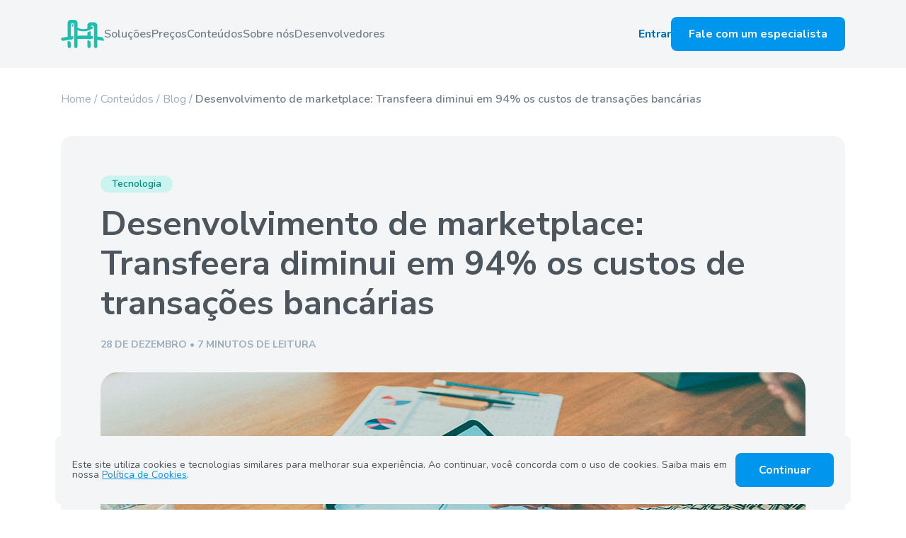

--- FILE ---
content_type: text/html; charset=UTF-8
request_url: https://transfeera.com/blog/desenvolvimento-de-marketplace/
body_size: 24917
content:
<!DOCTYPE html><html lang="pt-BR"><head><meta charset="UTF-8" /><meta name="viewport" content="width=device-width, initial-scale=1" /><link rel="shortcut icon" href="https://transfeera.com/wp-content/themes/assets/global/layout/images/logos/transfeera-favicon.ico" /><meta name='robots' content='index, follow, max-image-preview:large, max-snippet:-1, max-video-preview:-1' />  <script data-jetpack-boost="ignore" type='text/javascript'>var _vwo_clicks = 10;</script> <link rel="preconnect" href="https://dev.visualwebsiteoptimizer.com" /> <script data-jetpack-boost="ignore" type='text/javascript' id='vwoCode'>/* Fix: wp-rocket (application/ld+json) */
        window._vwo_code || (function () {
            var w=window,
            d=document;
            var account_id=1151648,
            version=2.2,
            settings_tolerance=2000,
            library_tolerance=2500,
            use_existing_jquery=true,
            platform='web',
            hide_element='body',
            hide_element_style='opacity:0 !important;filter:alpha(opacity=0) !important;background:none !important';
            /* DO NOT EDIT BELOW THIS LINE */
            if(f=!1,v=d.querySelector('#vwoCode'),cc={},-1<d.URL.indexOf('__vwo_disable__')||w._vwo_code)return;try{var e=JSON.parse(localStorage.getItem('_vwo_'+account_id+'_config'));cc=e&&'object'==typeof e?e:{}}catch(e){}function r(t){try{return decodeURIComponent(t)}catch(e){return t}}var s=function(){var e={combination:[],combinationChoose:[],split:[],exclude:[],uuid:null,consent:null,optOut:null},t=d.cookie||'';if(!t)return e;for(var n,i,o=/(?:^|;\s*)(?:(_vis_opt_exp_(\d+)_combi=([^;]*))|(_vis_opt_exp_(\d+)_combi_choose=([^;]*))|(_vis_opt_exp_(\d+)_split=([^:;]*))|(_vis_opt_exp_(\d+)_exclude=[^;]*)|(_vis_opt_out=([^;]*))|(_vwo_global_opt_out=[^;]*)|(_vwo_uuid=([^;]*))|(_vwo_consent=([^;]*)))/g;null!==(n=o.exec(t));)try{n[1]?e.combination.push({id:n[2],value:r(n[3])}):n[4]?e.combinationChoose.push({id:n[5],value:r(n[6])}):n[7]?e.split.push({id:n[8],value:r(n[9])}):n[10]?e.exclude.push({id:n[11]}):n[12]?e.optOut=r(n[13]):n[14]?e.optOut=!0:n[15]?e.uuid=r(n[16]):n[17]&&(i=r(n[18]),e.consent=i&&3<=i.length?i.substring(0,3):null)}catch(e){}return e}();function i(){var e=function(){if(w.VWO&&Array.isArray(w.VWO))for(var e=0;e<w.VWO.length;e++){var t=w.VWO[e];if(Array.isArray(t)&&('setVisitorId'===t[0]||'setSessionId'===t[0]))return!0}return!1}(),t='a='+account_id+'&u='+encodeURIComponent(w._vis_opt_url||d.URL)+'&vn='+version+'&ph=1'+('undefined'!=typeof platform?'&p='+platform:'')+'&st='+w.performance.now();e||((n=function(){var e,t=[],n={},i=w.VWO&&w.VWO.appliedCampaigns||{};for(e in i){var o=i[e]&&i[e].v;o&&(t.push(e+'-'+o+'-1'),n[e]=!0)}if(s&&s.combination)for(var r=0;r<s.combination.length;r++){var a=s.combination[r];n[a.id]||t.push(a.id+'-'+a.value)}return t.join('|')}())&&(t+='&c='+n),(n=function(){var e=[],t={};if(s&&s.combinationChoose)for(var n=0;n<s.combinationChoose.length;n++){var i=s.combinationChoose[n];e.push(i.id+'-'+i.value),t[i.id]=!0}if(s&&s.split)for(var o=0;o<s.split.length;o++)t[(i=s.split[o]).id]||e.push(i.id+'-'+i.value);return e.join('|')}())&&(t+='&cc='+n),(n=function(){var e={},t=[];if(w.VWO&&Array.isArray(w.VWO))for(var n=0;n<w.VWO.length;n++){var i=w.VWO[n];if(Array.isArray(i)&&'setVariation'===i[0]&&i[1]&&Array.isArray(i[1]))for(var o=0;o<i[1].length;o++){var r,a=i[1][o];a&&'object'==typeof a&&(r=a.e,a=a.v,r&&a&&(e[r]=a))}}for(r in e)t.push(r+'-'+e[r]);return t.join('|')}())&&(t+='&sv='+n)),s&&s.optOut&&(t+='&o='+s.optOut);var n=function(){var e=[],t={};if(s&&s.exclude)for(var n=0;n<s.exclude.length;n++){var i=s.exclude[n];t[i.id]||(e.push(i.id),t[i.id]=!0)}return e.join('|')}();return n&&(t+='&e='+n),s&&s.uuid&&(t+='&id='+s.uuid),s&&s.consent&&(t+='&consent='+s.consent),w.name&&-1<w.name.indexOf('_vis_preview')&&(t+='&pM=true'),w.VWO&&w.VWO.ed&&(t+='&ed='+w.VWO.ed),t}code={nonce:v&&v.nonce,use_existing_jquery:function(){return'undefined'!=typeof use_existing_jquery?use_existing_jquery:void 0},library_tolerance:function(){return'undefined'!=typeof library_tolerance?library_tolerance:void 0},settings_tolerance:function(){return cc.sT||settings_tolerance},hide_element_style:function(){return'{'+(cc.hES||hide_element_style)+'}'},hide_element:function(){return performance.getEntriesByName('first-contentful-paint')[0]?'':'string'==typeof cc.hE?cc.hE:hide_element},getVersion:function(){return version},finish:function(e){var t;f||(f=!0,(t=d.getElementById('_vis_opt_path_hides'))&&t.parentNode.removeChild(t),e&&((new Image).src='https://dev.visualwebsiteoptimizer.com/ee.gif?a='+account_id+e))},finished:function(){return f},addScript:function(e){var t=d.createElement('script');t.type='text/javascript',e.src?t.src=e.src:t.text=e.text,v&&t.setAttribute('nonce',v.nonce),d.getElementsByTagName('head')[0].appendChild(t)},load:function(e,t){t=t||{};var n=new XMLHttpRequest;n.open('GET',e,!0),n.withCredentials=!t.dSC,n.responseType=t.responseType||'text',n.onload=function(){if(t.onloadCb)return t.onloadCb(n,e);200===n.status?_vwo_code.addScript({text:n.responseText}):_vwo_code.finish('&e=loading_failure:'+e)},n.onerror=function(){if(t.onerrorCb)return t.onerrorCb(e);_vwo_code.finish('&e=loading_failure:'+e)},n.send()},init:function(){var e,t=this.settings_tolerance();w._vwo_settings_timer=setTimeout(function(){_vwo_code.finish()},t),'body'!==this.hide_element()?(n=d.createElement('style'),e=(t=this.hide_element())?t+this.hide_element_style():'',t=d.getElementsByTagName('head')[0],n.setAttribute('id','_vis_opt_path_hides'),v&&n.setAttribute('nonce',v.nonce),n.setAttribute('type','text/css'),n.styleSheet?n.styleSheet.cssText=e:n.appendChild(d.createTextNode(e)),t.appendChild(n)):(n=d.getElementsByTagName('head')[0],(e=d.createElement('div')).style.cssText='z-index: 2147483647 !important;position: fixed !important;left: 0 !important;top: 0 !important;width: 100% !important;height: 100% !important;background: white !important;',e.setAttribute('id','_vis_opt_path_hides'),e.classList.add('_vis_hide_layer'),n.parentNode.insertBefore(e,n.nextSibling));var n='https://dev.visualwebsiteoptimizer.com/j.php?'+i();-1!==w.location.search.indexOf('_vwo_xhr')?this.addScript({src:n}):this.load(n+'&x=true',{l:1})}};w._vwo_code=code;code.init();})();</script> <meta name="description" content="Você conhece o cenário do desenvolvimento de marketplace? Mostramos aqui, como a Transfeera pode reduzir custos de transações bancárias." /><link rel="canonical" href="https://transfeera.com/blog/desenvolvimento-de-marketplace/" /><meta property="og:locale" content="pt_BR" /><meta property="og:type" content="article" /><meta property="og:title" content="Desenvolvimento de marketplace: Transfeera diminui em 94% os custos de transações bancárias" /><meta property="og:description" content="Você conhece o cenário do desenvolvimento de marketplace? Mostramos aqui, como a Transfeera pode reduzir custos de transações bancárias." /><meta property="og:url" content="https://transfeera.com/blog/desenvolvimento-de-marketplace/" /><meta property="og:site_name" content="Transfeera" /><meta property="article:publisher" content="https://facebook.com/transfeera" /><meta property="article:published_time" content="2021-12-28T13:52:40+00:00" /><meta property="article:modified_time" content="2025-10-01T14:52:54+00:00" /><meta property="og:image" content="https://transfeera.com/wp-content/uploads/2021/12/transfeera-blog-marketplace-transacoes-bancarias.jpg" /><meta property="og:image:width" content="800" /><meta property="og:image:height" content="500" /><meta property="og:image:type" content="image/jpeg" /><meta name="author" content="Victor Papi" /><meta name="twitter:card" content="summary_large_image" /><meta name="twitter:label1" content="Escrito por" /><meta name="twitter:data1" content="Victor Papi" /><meta name="twitter:label2" content="Est. tempo de leitura" /><meta name="twitter:data2" content="7 minutos" /> <script type="application/ld+json" class="yoast-schema-graph">{"@context":"https://schema.org","@graph":[{"@type":"Article","@id":"https://transfeera.com/blog/desenvolvimento-de-marketplace/#article","isPartOf":{"@id":"https://transfeera.com/blog/desenvolvimento-de-marketplace/"},"author":{"name":"Victor Papi","@id":"https://transfeera.com/#/schema/person/a897143e4c877f73c30aa153befef462"},"headline":"Desenvolvimento de marketplace: Transfeera diminui em 94% os custos de transações bancárias","datePublished":"2021-12-28T13:52:40+00:00","dateModified":"2025-10-01T14:52:54+00:00","mainEntityOfPage":{"@id":"https://transfeera.com/blog/desenvolvimento-de-marketplace/"},"wordCount":1242,"publisher":{"@id":"https://transfeera.com/#organization"},"image":{"@id":"https://transfeera.com/blog/desenvolvimento-de-marketplace/#primaryimage"},"thumbnailUrl":"https://transfeera.com/wp-content/uploads/2021/12/transfeera-blog-marketplace-transacoes-bancarias.jpg","keywords":["E-commerce","Marketplaces"],"articleSection":["Tecnologia"],"inLanguage":"pt-BR"},{"@type":"WebPage","@id":"https://transfeera.com/blog/desenvolvimento-de-marketplace/","url":"https://transfeera.com/blog/desenvolvimento-de-marketplace/","name":"Desenvolvimento de marketplace: como a Transfeera diminui custos?","isPartOf":{"@id":"https://transfeera.com/#website"},"primaryImageOfPage":{"@id":"https://transfeera.com/blog/desenvolvimento-de-marketplace/#primaryimage"},"image":{"@id":"https://transfeera.com/blog/desenvolvimento-de-marketplace/#primaryimage"},"thumbnailUrl":"https://transfeera.com/wp-content/uploads/2021/12/transfeera-blog-marketplace-transacoes-bancarias.jpg","datePublished":"2021-12-28T13:52:40+00:00","dateModified":"2025-10-01T14:52:54+00:00","description":"Você conhece o cenário do desenvolvimento de marketplace? Mostramos aqui, como a Transfeera pode reduzir custos de transações bancárias.","breadcrumb":{"@id":"https://transfeera.com/blog/desenvolvimento-de-marketplace/#breadcrumb"},"inLanguage":"pt-BR","potentialAction":[{"@type":"ReadAction","target":["https://transfeera.com/blog/desenvolvimento-de-marketplace/"]}]},{"@type":"ImageObject","inLanguage":"pt-BR","@id":"https://transfeera.com/blog/desenvolvimento-de-marketplace/#primaryimage","url":"https://transfeera.com/wp-content/uploads/2021/12/transfeera-blog-marketplace-transacoes-bancarias.jpg","contentUrl":"https://transfeera.com/wp-content/uploads/2021/12/transfeera-blog-marketplace-transacoes-bancarias.jpg","width":800,"height":500,"caption":"Desenvolvimento de marketplace: Transfeera diminui em 94% os custos de transações bancárias"},{"@type":"BreadcrumbList","@id":"https://transfeera.com/blog/desenvolvimento-de-marketplace/#breadcrumb","itemListElement":[{"@type":"ListItem","position":1,"name":"Início","item":"https://transfeera.com/"},{"@type":"ListItem","position":2,"name":"Desenvolvimento de marketplace: Transfeera diminui em 94% os custos de transações bancárias"}]},{"@type":"WebSite","@id":"https://transfeera.com/#website","url":"https://transfeera.com/","name":"Transfeera","description":"Automatize sua rotina de pagamentos e economize tempo e dinheiro","publisher":{"@id":"https://transfeera.com/#organization"},"potentialAction":[{"@type":"SearchAction","target":{"@type":"EntryPoint","urlTemplate":"https://transfeera.com/?s={search_term_string}"},"query-input":{"@type":"PropertyValueSpecification","valueRequired":true,"valueName":"search_term_string"}}],"inLanguage":"pt-BR"},{"@type":"Organization","@id":"https://transfeera.com/#organization","name":"Transfeera","url":"https://transfeera.com/","logo":{"@type":"ImageObject","inLanguage":"pt-BR","@id":"https://transfeera.com/#/schema/logo/image/","url":"https://transfeera.com/wp-content/uploads/2021/01/transfeera-logo.png","contentUrl":"https://transfeera.com/wp-content/uploads/2021/01/transfeera-logo.png","width":400,"height":400,"caption":"Transfeera"},"image":{"@id":"https://transfeera.com/#/schema/logo/image/"},"sameAs":["https://facebook.com/transfeera","https://www.linkedin.com/company/transfeera"]},{"@type":"Person","@id":"https://transfeera.com/#/schema/person/a897143e4c877f73c30aa153befef462","name":"Victor Papi","description":"Victor Papi é General Manager da Transfeera, empresa da PayRetailers e Instituição de Pagamento (IP) especializada em soluções de pagamentos para empresas. Papi é formado em Engenharia de Produção pela FEI e Pós graduado em Gestão de Negócios pelo Insper. Com 10 anos de experiência no mercado financeiro, liderou a frente de automação e melhoria de processos do Itaú, idealizou as frentes de novos produtos da Porto Seguro, construiu a força de vendas da Cielo com contratação de pessoas jurídicas, e esteve à frente da área de Operações do Bankly. Foi também Diretor de Receita, Produto e Operações na Transfeera antes de assumir o cargo principal da empresa.","sameAs":["https://transfeera.com/","https://br.linkedin.com/in/victor-papi"],"jobTitle":"General Manager","worksFor":"Transfeera","url":"https://transfeera.com/blog/autor/victor-papi/"}]}</script> <style id='wp-img-auto-sizes-contain-inline-css' type='text/css'>img:is([sizes=auto i],[sizes^="auto," i]){contain-intrinsic-size:3000px 1500px}
/*# sourceURL=wp-img-auto-sizes-contain-inline-css */</style><link rel="stylesheet" href="https://transfeera.com/wp-content/themes/assets/global/layout/css/grid.min.css?v=10122025" blocking="render"><link rel="stylesheet" href="https://transfeera.com/wp-content/themes/assets/global/layout/css/components.min.css?v=10122025" blocking="render"><link rel="stylesheet" href="https://transfeera.com/wp-content/themes/assets/site/blog/layout/css/styles.min.css?v=10122025" blocking="optional">  <script>(function(w,d,s,l,i){w[l]=w[l]||[];w[l].push({'gtm.start':new Date().getTime(),event:'gtm.js'});var f=d.getElementsByTagName(s)[0],j=d.createElement(s),dl=l!='dataLayer'?'&l='+l:'';j.async=true;j.src='//www.googletagmanager.com/gtm.js?id='+i+dl;f.parentNode.insertBefore(j,f);})(window,document,'script','dataLayer','GTM-NPBMNXG');</script> <title>Desenvolvimento de marketplace: como a Transfeera diminui custos?</title><style id='global-styles-inline-css' type='text/css'>:root{--wp--preset--aspect-ratio--square: 1;--wp--preset--aspect-ratio--4-3: 4/3;--wp--preset--aspect-ratio--3-4: 3/4;--wp--preset--aspect-ratio--3-2: 3/2;--wp--preset--aspect-ratio--2-3: 2/3;--wp--preset--aspect-ratio--16-9: 16/9;--wp--preset--aspect-ratio--9-16: 9/16;--wp--preset--color--black: #000000;--wp--preset--color--cyan-bluish-gray: #abb8c3;--wp--preset--color--white: #ffffff;--wp--preset--color--pale-pink: #f78da7;--wp--preset--color--vivid-red: #cf2e2e;--wp--preset--color--luminous-vivid-orange: #ff6900;--wp--preset--color--luminous-vivid-amber: #fcb900;--wp--preset--color--light-green-cyan: #7bdcb5;--wp--preset--color--vivid-green-cyan: #00d084;--wp--preset--color--pale-cyan-blue: #8ed1fc;--wp--preset--color--vivid-cyan-blue: #0693e3;--wp--preset--color--vivid-purple: #9b51e0;--wp--preset--gradient--vivid-cyan-blue-to-vivid-purple: linear-gradient(135deg,rgb(6,147,227) 0%,rgb(155,81,224) 100%);--wp--preset--gradient--light-green-cyan-to-vivid-green-cyan: linear-gradient(135deg,rgb(122,220,180) 0%,rgb(0,208,130) 100%);--wp--preset--gradient--luminous-vivid-amber-to-luminous-vivid-orange: linear-gradient(135deg,rgb(252,185,0) 0%,rgb(255,105,0) 100%);--wp--preset--gradient--luminous-vivid-orange-to-vivid-red: linear-gradient(135deg,rgb(255,105,0) 0%,rgb(207,46,46) 100%);--wp--preset--gradient--very-light-gray-to-cyan-bluish-gray: linear-gradient(135deg,rgb(238,238,238) 0%,rgb(169,184,195) 100%);--wp--preset--gradient--cool-to-warm-spectrum: linear-gradient(135deg,rgb(74,234,220) 0%,rgb(151,120,209) 20%,rgb(207,42,186) 40%,rgb(238,44,130) 60%,rgb(251,105,98) 80%,rgb(254,248,76) 100%);--wp--preset--gradient--blush-light-purple: linear-gradient(135deg,rgb(255,206,236) 0%,rgb(152,150,240) 100%);--wp--preset--gradient--blush-bordeaux: linear-gradient(135deg,rgb(254,205,165) 0%,rgb(254,45,45) 50%,rgb(107,0,62) 100%);--wp--preset--gradient--luminous-dusk: linear-gradient(135deg,rgb(255,203,112) 0%,rgb(199,81,192) 50%,rgb(65,88,208) 100%);--wp--preset--gradient--pale-ocean: linear-gradient(135deg,rgb(255,245,203) 0%,rgb(182,227,212) 50%,rgb(51,167,181) 100%);--wp--preset--gradient--electric-grass: linear-gradient(135deg,rgb(202,248,128) 0%,rgb(113,206,126) 100%);--wp--preset--gradient--midnight: linear-gradient(135deg,rgb(2,3,129) 0%,rgb(40,116,252) 100%);--wp--preset--font-size--small: 13px;--wp--preset--font-size--medium: 20px;--wp--preset--font-size--large: 36px;--wp--preset--font-size--x-large: 42px;--wp--preset--spacing--20: 0.44rem;--wp--preset--spacing--30: 0.67rem;--wp--preset--spacing--40: 1rem;--wp--preset--spacing--50: 1.5rem;--wp--preset--spacing--60: 2.25rem;--wp--preset--spacing--70: 3.38rem;--wp--preset--spacing--80: 5.06rem;--wp--preset--shadow--natural: 6px 6px 9px rgba(0, 0, 0, 0.2);--wp--preset--shadow--deep: 12px 12px 50px rgba(0, 0, 0, 0.4);--wp--preset--shadow--sharp: 6px 6px 0px rgba(0, 0, 0, 0.2);--wp--preset--shadow--outlined: 6px 6px 0px -3px rgb(255, 255, 255), 6px 6px rgb(0, 0, 0);--wp--preset--shadow--crisp: 6px 6px 0px rgb(0, 0, 0);}:where(.is-layout-flex){gap: 0.5em;}:where(.is-layout-grid){gap: 0.5em;}body .is-layout-flex{display: flex;}.is-layout-flex{flex-wrap: wrap;align-items: center;}.is-layout-flex > :is(*, div){margin: 0;}body .is-layout-grid{display: grid;}.is-layout-grid > :is(*, div){margin: 0;}:where(.wp-block-columns.is-layout-flex){gap: 2em;}:where(.wp-block-columns.is-layout-grid){gap: 2em;}:where(.wp-block-post-template.is-layout-flex){gap: 1.25em;}:where(.wp-block-post-template.is-layout-grid){gap: 1.25em;}.has-black-color{color: var(--wp--preset--color--black) !important;}.has-cyan-bluish-gray-color{color: var(--wp--preset--color--cyan-bluish-gray) !important;}.has-white-color{color: var(--wp--preset--color--white) !important;}.has-pale-pink-color{color: var(--wp--preset--color--pale-pink) !important;}.has-vivid-red-color{color: var(--wp--preset--color--vivid-red) !important;}.has-luminous-vivid-orange-color{color: var(--wp--preset--color--luminous-vivid-orange) !important;}.has-luminous-vivid-amber-color{color: var(--wp--preset--color--luminous-vivid-amber) !important;}.has-light-green-cyan-color{color: var(--wp--preset--color--light-green-cyan) !important;}.has-vivid-green-cyan-color{color: var(--wp--preset--color--vivid-green-cyan) !important;}.has-pale-cyan-blue-color{color: var(--wp--preset--color--pale-cyan-blue) !important;}.has-vivid-cyan-blue-color{color: var(--wp--preset--color--vivid-cyan-blue) !important;}.has-vivid-purple-color{color: var(--wp--preset--color--vivid-purple) !important;}.has-black-background-color{background-color: var(--wp--preset--color--black) !important;}.has-cyan-bluish-gray-background-color{background-color: var(--wp--preset--color--cyan-bluish-gray) !important;}.has-white-background-color{background-color: var(--wp--preset--color--white) !important;}.has-pale-pink-background-color{background-color: var(--wp--preset--color--pale-pink) !important;}.has-vivid-red-background-color{background-color: var(--wp--preset--color--vivid-red) !important;}.has-luminous-vivid-orange-background-color{background-color: var(--wp--preset--color--luminous-vivid-orange) !important;}.has-luminous-vivid-amber-background-color{background-color: var(--wp--preset--color--luminous-vivid-amber) !important;}.has-light-green-cyan-background-color{background-color: var(--wp--preset--color--light-green-cyan) !important;}.has-vivid-green-cyan-background-color{background-color: var(--wp--preset--color--vivid-green-cyan) !important;}.has-pale-cyan-blue-background-color{background-color: var(--wp--preset--color--pale-cyan-blue) !important;}.has-vivid-cyan-blue-background-color{background-color: var(--wp--preset--color--vivid-cyan-blue) !important;}.has-vivid-purple-background-color{background-color: var(--wp--preset--color--vivid-purple) !important;}.has-black-border-color{border-color: var(--wp--preset--color--black) !important;}.has-cyan-bluish-gray-border-color{border-color: var(--wp--preset--color--cyan-bluish-gray) !important;}.has-white-border-color{border-color: var(--wp--preset--color--white) !important;}.has-pale-pink-border-color{border-color: var(--wp--preset--color--pale-pink) !important;}.has-vivid-red-border-color{border-color: var(--wp--preset--color--vivid-red) !important;}.has-luminous-vivid-orange-border-color{border-color: var(--wp--preset--color--luminous-vivid-orange) !important;}.has-luminous-vivid-amber-border-color{border-color: var(--wp--preset--color--luminous-vivid-amber) !important;}.has-light-green-cyan-border-color{border-color: var(--wp--preset--color--light-green-cyan) !important;}.has-vivid-green-cyan-border-color{border-color: var(--wp--preset--color--vivid-green-cyan) !important;}.has-pale-cyan-blue-border-color{border-color: var(--wp--preset--color--pale-cyan-blue) !important;}.has-vivid-cyan-blue-border-color{border-color: var(--wp--preset--color--vivid-cyan-blue) !important;}.has-vivid-purple-border-color{border-color: var(--wp--preset--color--vivid-purple) !important;}.has-vivid-cyan-blue-to-vivid-purple-gradient-background{background: var(--wp--preset--gradient--vivid-cyan-blue-to-vivid-purple) !important;}.has-light-green-cyan-to-vivid-green-cyan-gradient-background{background: var(--wp--preset--gradient--light-green-cyan-to-vivid-green-cyan) !important;}.has-luminous-vivid-amber-to-luminous-vivid-orange-gradient-background{background: var(--wp--preset--gradient--luminous-vivid-amber-to-luminous-vivid-orange) !important;}.has-luminous-vivid-orange-to-vivid-red-gradient-background{background: var(--wp--preset--gradient--luminous-vivid-orange-to-vivid-red) !important;}.has-very-light-gray-to-cyan-bluish-gray-gradient-background{background: var(--wp--preset--gradient--very-light-gray-to-cyan-bluish-gray) !important;}.has-cool-to-warm-spectrum-gradient-background{background: var(--wp--preset--gradient--cool-to-warm-spectrum) !important;}.has-blush-light-purple-gradient-background{background: var(--wp--preset--gradient--blush-light-purple) !important;}.has-blush-bordeaux-gradient-background{background: var(--wp--preset--gradient--blush-bordeaux) !important;}.has-luminous-dusk-gradient-background{background: var(--wp--preset--gradient--luminous-dusk) !important;}.has-pale-ocean-gradient-background{background: var(--wp--preset--gradient--pale-ocean) !important;}.has-electric-grass-gradient-background{background: var(--wp--preset--gradient--electric-grass) !important;}.has-midnight-gradient-background{background: var(--wp--preset--gradient--midnight) !important;}.has-small-font-size{font-size: var(--wp--preset--font-size--small) !important;}.has-medium-font-size{font-size: var(--wp--preset--font-size--medium) !important;}.has-large-font-size{font-size: var(--wp--preset--font-size--large) !important;}.has-x-large-font-size{font-size: var(--wp--preset--font-size--x-large) !important;}
/*# sourceURL=global-styles-inline-css */</style></head><body><header class="header"><nav class="navbar navbar-fixed"><div class="container"><div class="row"><div class="col-12 d-flex align-items-center gap-40 py-16 py-lg-24"> <a href="https://transfeera.com" class="d-inline"> <img src="https://transfeera.com/wp-content/themes/assets/global/layout/images/logos/transfeera-logo-verde-nova.svg?v=12062025" class="d-block d-lg-none" width="118" height="24" alt="Transfeera" /> <img src="https://transfeera.com/wp-content/themes/assets/global/layout/images/logos/transfeera-logo-selo-verde.svg" class="d-none d-lg-block" width="61" height="40" alt="Transfeera" /> </a><div class="d-none d-lg-flex align-items-center gap-40"><div class="dropdown navdrop"><button type="button" class="nav-link" data-bs-toggle="dropdown">Soluções</button><div class="dropdown-menu navdrop-menu"><div class="navdrop-items"><div class="navdrop-row"><div class="navdrop-column"><p class="fw-700 text-grey-400 text-uppercase">Pagamentos</p><a href="https://transfeera.com/solucoes/pague-receba-pix/" class="navdrop-item"><figure class="icon icon-32"><svg xmlns="http://www.w3.org/2000/svg" fill="currentColor" width="100%" height="100%" viewBox="0 0 20 20"><path d="M15.3119 15.0834C14.5665 15.0834 13.8516 14.7917 13.3245 14.2624L10.4588 11.3782C10.2465 11.1773 9.91342 11.1773 9.70727 11.3782L6.8293 14.2685C6.30225 14.7978 5.58732 15.0956 4.84193 15.0956H4.27832L7.91387 18.7467C9.04719 19.8849 10.8883 19.8849 12.0216 18.7467L15.6633 15.0895L15.3119 15.0834Z"/><path d="M4.84279 4.89797C5.58818 4.89797 6.3031 5.19577 6.83015 5.72508L9.70813 8.61536C9.91428 8.82239 10.2535 8.82239 10.4596 8.61536L13.3254 5.73732C13.8525 5.20801 14.5674 4.91021 15.3128 4.91021H15.658L12.0154 1.25401C10.8821 0.11585 9.04093 0.11585 7.90762 1.25401L4.27917 4.89797H4.84279Z"/><path d="M18.6742 7.93414L16.4746 5.72513C16.4259 5.74349 16.3721 5.75572 16.3172 5.75572H15.3119C14.7909 5.75572 14.2943 5.96276 13.9247 6.33399L11.0589 9.21203C10.5197 9.75357 9.64732 9.75357 9.10808 9.21203L6.23011 6.32175C5.86046 5.95052 5.36387 5.74349 4.84291 5.74349H3.61312C3.56437 5.74349 3.51055 5.73125 3.4679 5.71289L1.25001 7.93414C0.116695 9.07231 0.116695 10.9213 1.25001 12.0595L3.46181 14.2807C3.51055 14.2624 3.55828 14.2501 3.60703 14.2501H4.84291C5.36387 14.2501 5.86046 14.0431 6.23011 13.6719L9.10808 10.7816C9.62904 10.2584 10.5379 10.2584 11.0528 10.7816L13.9186 13.6596C14.2882 14.0309 14.7848 14.2379 15.3058 14.2379H16.305C16.3599 14.2379 16.4137 14.2501 16.4625 14.2685L18.6621 12.0595C19.8076 10.9213 19.8076 9.07231 18.6742 7.93414Z"/></svg></figure> Pague e receba por Pix</a><a href="https://transfeera.com/solucoes/pix-automatico/" class="navdrop-item"><figure class="icon icon-32"><svg xmlns="http://www.w3.org/2000/svg" fill="currentColor" width="100%" height="100%" viewBox="0 0 46 47"><path d="M36.3341 38.2548C34.9309 38.2548 33.585 37.7057 32.5927 36.7092L27.1977 31.2798C26.7981 30.9015 26.171 30.9015 25.7829 31.2798L20.3649 36.7208C19.3727 37.7172 18.0268 38.2778 16.6235 38.2778H15.5625L22.4067 45.151C24.5403 47.2936 28.0063 47.2936 30.1399 45.151L36.9956 38.2663L36.3341 38.2548Z"/><path d="M16.6235 19.08C18.0268 19.08 19.3727 19.6407 20.3649 20.6371L25.7829 26.0781C26.171 26.4678 26.8096 26.4678 27.1977 26.0781L32.5927 20.6601C33.585 19.6637 34.9309 19.1031 36.3341 19.1031H36.9841L30.1265 12.2202C27.993 10.0776 24.5269 10.0776 22.3933 12.2202L15.5625 19.08H16.6235Z"/><path d="M42.6527 24.7948L38.5117 20.6363C38.42 20.6709 38.3187 20.6939 38.2154 20.6939H36.3227C35.342 20.6939 34.4071 21.0837 33.7112 21.7825L28.3162 27.2005C27.301 28.2199 25.6588 28.2199 24.6436 27.2005L19.2256 21.7595C18.5297 21.0606 17.5948 20.6709 16.6141 20.6709H14.2989C14.2071 20.6709 14.1058 20.6478 14.0255 20.6133L9.85017 24.7948C7.71661 26.9374 7.71661 30.4182 9.85017 32.5608L14.0141 36.7424C14.1058 36.7078 14.1957 36.6848 14.2874 36.6848H16.6141C17.5948 36.6848 18.5297 36.295 19.2256 35.5962L24.6436 30.1552C25.6244 29.1703 27.3354 29.1703 28.3047 30.1552L33.6998 35.5731C34.3957 36.272 35.3305 36.6617 36.3113 36.6617H38.1925C38.2957 36.6617 38.397 36.6848 38.4888 36.7193L42.6297 32.5608C44.7862 30.4182 44.7862 26.9374 42.6527 24.7948Z"/><path stroke="currentColor" stroke-miterlimit="10" stroke-width=".8" d="M8.21875 10.0472C16.7081 1.05709 30.5496 0.155772 40.1606 7.58326L40.0629 4.14924L40.0654 4.04278C40.1035 3.51555 40.5356 3.09257 41.0754 3.0771L41.1818 3.07958C41.6736 3.11531 42.0743 3.49378 42.1382 3.98271L42.1475 4.08952L42.3131 9.86968C42.3286 10.4093 41.9308 10.8649 41.4068 10.9333L41.3007 10.9418L35.5205 11.1074C34.945 11.1239 34.4649 10.6705 34.4484 10.095L34.4509 9.98854C34.4891 9.46152 34.9206 9.03912 35.4601 9.02357L38.4945 8.93664C29.7366 2.47631 17.3627 3.40202 9.73536 11.4793C4.35423 17.178 2.66101 25.0309 4.57387 32.1064L4.76956 32.7882C4.92733 33.3046 4.66467 33.8497 4.17718 34.0542L4.07735 34.0902C3.52671 34.2584 2.9436 33.9486 2.77537 33.398L2.56054 32.6511C0.466886 24.9064 2.31737 16.2968 8.21875 10.0472Z"/></svg></figure> Pix Automático</a><a href="https://transfeera.com/solucoes/receba-boleto/" class="navdrop-item"><figure class="icon icon-32"><svg xmlns="http://www.w3.org/2000/svg" fill="currentColor" width="100%" height="100%" viewBox="0 -960 960 960"><path d="M520-120v-80h80v80h-80Zm-80-80v-200h80v200h-80Zm320-120v-160h80v160h-80Zm-80-160v-80h80v80h-80Zm-480 80v-80h80v80h-80Zm-80-80v-80h80v80h-80Zm360-280v-80h80v80h-80ZM180-660h120v-120H180v120Zm-60 20v-160q0-17 11.5-28.5T160-840h160q17 0 28.5 11.5T360-800v160q0 17-11.5 28.5T320-600H160q-17 0-28.5-11.5T120-640Zm60 460h120v-120H180v120Zm-60 20v-160q0-17 11.5-28.5T160-360h160q17 0 28.5 11.5T360-320v160q0 17-11.5 28.5T320-120H160q-17 0-28.5-11.5T120-160Zm540-500h120v-120H660v120Zm-60 20v-160q0-17 11.5-28.5T640-840h160q17 0 28.5 11.5T840-800v160q0 17-11.5 28.5T800-600H640q-17 0-28.5-11.5T600-640Zm80 520v-120h-80v-80h160v120h80v80H680ZM520-400v-80h160v80H520Zm-160 0v-80h-80v-80h240v80h-80v80h-80Zm40-200v-160h80v80h80v80H400Zm-190-90v-60h60v60h-60Zm0 480v-60h60v60h-60Zm480-480v-60h60v60h-60Z"/></svg></figure> Receba por boleto</a><a href="https://transfeera.com/solucoes/pague-boleto/" class="navdrop-item"><figure class="icon icon-32"><svg xmlns="http://www.w3.org/2000/svg" fill="currentColor" width="100%" height="100%" viewBox="0 -960 960 960"><path d="M40-200v-560h80v560H40Zm120 0v-560h80v560h-80Zm120 0v-560h40v560h-40Zm120 0v-560h80v560h-80Zm120 0v-560h120v560H520Zm160 0v-560h40v560h-40Zm120 0v-560h120v560H800Z"/></svg></figure> Pague boletos</a><a href="https://transfeera.com/solucoes/link-de-pagamento/" class="navdrop-item"><figure class="icon icon-32"><svg xmlns="http://www.w3.org/2000/svg" fill="currentColor" width="100%" height="100%" viewBox="0 -960 960 960"><path d="M280-280q-83 0-141.5-58.5T80-480q0-83 58.5-141.5T280-680h120q17 0 28.5 11.5T440-640q0 17-11.5 28.5T400-600H280q-50 0-85 35t-35 85q0 50 35 85t85 35h120q17 0 28.5 11.5T440-320q0 17-11.5 28.5T400-280H280Zm80-160q-17 0-28.5-11.5T320-480q0-17 11.5-28.5T360-520h240q17 0 28.5 11.5T640-480q0 17-11.5 28.5T600-440H360Zm200 160q-17 0-28.5-11.5T520-320q0-17 11.5-28.5T560-360h120q50 0 85-35t35-85q0-50-35-85t-85-35H560q-17 0-28.5-11.5T520-640q0-17 11.5-28.5T560-680h120q83 0 141.5 58.5T880-480q0 83-58.5 141.5T680-280H560Z"/></svg></figure> Link de pagamentos</a></div><div class="navdrop-column"><p class="fw-700 text-grey-400 text-uppercase">Tecnologia</p><a href="https://transfeera.com/solucoes/validacao-de-dados-bancarios/" class="navdrop-item"><figure class="icon icon-32"><svg xmlns="http://www.w3.org/2000/svg" fill="currentColor" width="100%" height="100%" viewBox="0 -960 960 960"><path d="m438-452-58-57q-11-11-27.5-11T324-508q-11 11-11 28t11 28l86 86q12 12 28 12t28-12l170-170q12-12 11.5-28T636-592q-12-12-28.5-12.5T579-593L438-452ZM326-90l-58-98-110-24q-15-3-24-15.5t-7-27.5l11-113-75-86q-10-11-10-26t10-26l75-86-11-113q-2-15 7-27.5t24-15.5l110-24 58-98q8-13 22-17.5t28 1.5l104 44 104-44q14-6 28-1.5t22 17.5l58 98 110 24q15 3 24 15.5t7 27.5l-11 113 75 86q10 11 10 26t-10 26l-75 86 11 113q2 15-7 27.5T802-212l-110 24-58 98q-8 13-22 17.5T584-74l-104-44-104 44q-14 6-28 1.5T326-90Zm52-72 102-44 104 44 56-96 110-26-10-112 74-84-74-86 10-112-110-24-58-96-102 44-104-44-56 96-110 24 10 112-74 86 74 84-10 114 110 24 58 96Zm102-318Z"/></svg></figure> Valide dados bancários</a><a href="https://transfeera.com/solucoes/plataforma-de-pagamentos/" class="navdrop-item"><figure class="icon icon-32"><svg xmlns="http://www.w3.org/2000/svg" fill="currentColor" width="100%" height="100%" viewBox="0 -960 960 960"><path d="M280-400q17 0 28.5-11.5T320-440q0-17-11.5-28.5T280-480q-17 0-28.5 11.5T240-440q0 17 11.5 28.5T280-400Zm0-160q17 0 28.5-11.5T320-600q0-17-11.5-28.5T280-640q-17 0-28.5 11.5T240-600q0 17 11.5 28.5T280-560Zm120 160h280q17 0 28.5-11.5T720-440q0-17-11.5-28.5T680-480H400q-17 0-28.5 11.5T360-440q0 17 11.5 28.5T400-400Zm0-160h280q17 0 28.5-11.5T720-600q0-17-11.5-28.5T680-640H400q-17 0-28.5 11.5T360-600q0 17 11.5 28.5T400-560ZM160-200q-33 0-56.5-23.5T80-280v-480q0-33 23.5-56.5T160-840h640q33 0 56.5 23.5T880-760v480q0 33-23.5 56.5T800-200H640v40q0 17-11.5 28.5T600-120H360q-17 0-28.5-11.5T320-160v-40H160Zm0-80h640v-480H160v480Zm0 0v-480 480Z"/></svg></figure> Plataforma de pagamentos</a><a href="https://transfeera.com/solucoes/api-de-pagamentos/" class="navdrop-item"><figure class="icon icon-32"><svg xmlns="http://www.w3.org/2000/svg" fill="currentColor" width="100%" height="100%" viewBox="0 -960 960 960"><path d="m193-479 155 155q11 11 11 28t-11 28q-11 11-28 11t-28-11L108-452q-6-6-8.5-13T97-480q0-8 2.5-15t8.5-13l184-184q12-12 28.5-12t28.5 12q12 12 12 28.5T349-635L193-479Zm574-2L612-636q-11-11-11-28t11-28q11-11 28-11t28 11l184 184q6 6 8.5 13t2.5 15q0 8-2.5 15t-8.5 13L668-268q-12 12-28 11.5T612-269q-12-12-12-28.5t12-28.5l155-155Z"/></svg></figure> API de pagamentos</a><a href="https://transfeera.com/solucoes/split-de-pagamentos/" class="navdrop-item"><figure class="icon icon-32"><svg xmlns="http://www.w3.org/2000/svg" fill="currentColor" width="100%" height="100%" viewBox="0 0 24 24"><path d="M20 21H17C16.45 21 15.9792 20.8042 15.5875 20.4125C15.1958 20.0208 15 19.55 15 19V18H13C12.45 18 11.9792 17.8042 11.5875 17.4125C11.1958 17.0208 11 16.55 11 16V13H9V14C9 14.55 8.80417 15.0208 8.4125 15.4125C8.02083 15.8042 7.55 16 7 16H4C3.45 16 2.97917 15.8042 2.5875 15.4125C2.19583 15.0208 2 14.55 2 14L2 10C2 9.45 2.19583 8.97917 2.5875 8.5875C2.97917 8.19583 3.45 8 4 8H7C7.55 8 8.02083 8.19583 8.4125 8.5875C8.80417 8.97917 9 9.45 9 10V11H11V8C11 7.45 11.1958 6.97917 11.5875 6.5875C11.9792 6.19583 12.45 6 13 6H15V5C15 4.45 15.1958 3.97917 15.5875 3.5875C15.9792 3.19583 16.45 3 17 3H20C20.55 3 21.0208 3.19583 21.4125 3.5875C21.8042 3.97917 22 4.45 22 5V9C22 9.55 21.8042 10.0208 21.4125 10.4125C21.0208 10.8042 20.55 11 20 11H17C16.45 11 15.9792 10.8042 15.5875 10.4125C15.1958 10.0208 15 9.55 15 9V8H13V16H15V15C15 14.45 15.1958 13.9792 15.5875 13.5875C15.9792 13.1958 16.45 13 17 13H20C20.55 13 21.0208 13.1958 21.4125 13.5875C21.8042 13.9792 22 14.45 22 15V19C22 19.55 21.8042 20.0208 21.4125 20.4125C21.0208 20.8042 20.55 21 20 21ZM7 14L7 10H4L4 14H7ZM20 19V15H17V19H20ZM20 9V5H17V9H20Z"/></svg></figure> Split de pagamentos</a><a href="https://transfeera.com/solucoes/multicontas/" class="navdrop-item"><figure class="icon icon-32"><svg xmlns="http://www.w3.org/2000/svg" fill="currentColor" width="100%" height="100%" viewBox="0 -960 960 960"><path d="M500-482q29-32 44.5-73t15.5-85q0-44-15.5-85T500-798q60 8 100 53t40 105q0 60-40 105t-100 53Zm198 322q11-18 16.5-38.5T720-240v-40q0-36-16-68.5T662-406q51 18 94.5 46.5T800-280v40q0 33-23.5 56.5T720-160h-22Zm102-360h-40q-17 0-28.5-11.5T720-560q0-17 11.5-28.5T760-600h40v-40q0-17 11.5-28.5T840-680q17 0 28.5 11.5T880-640v40h40q17 0 28.5 11.5T960-560q0 17-11.5 28.5T920-520h-40v40q0 17-11.5 28.5T840-440q-17 0-28.5-11.5T800-480v-40Zm-480 40q-66 0-113-47t-47-113q0-66 47-113t113-47q66 0 113 47t47 113q0 66-47 113t-113 47ZM0-240v-32q0-34 17.5-62.5T64-378q62-31 126-46.5T320-440q66 0 130 15.5T576-378q29 15 46.5 43.5T640-272v32q0 33-23.5 56.5T560-160H80q-33 0-56.5-23.5T0-240Zm320-320q33 0 56.5-23.5T400-640q0-33-23.5-56.5T320-720q-33 0-56.5 23.5T240-640q0 33 23.5 56.5T320-560ZM80-240h480v-32q0-11-5.5-20T540-306q-54-27-109-40.5T320-360q-56 0-111 13.5T100-306q-9 5-14.5 14T80-272v32Zm240-400Zm0 400Z"/></svg></figure> Multicontas</a><a href="https://transfeera.com/solucoes/subcontas/" class="navdrop-item"><figure class="icon icon-32"><svg xmlns="http://www.w3.org/2000/svg" fill="currentColor" width="100%" height="100%" viewBox="0 -960 960 960"><path d="M680-360q-42 0-71-29t-29-71q0-42 29-71t71-29q42 0 71 29t29 71q0 42-29 71t-71 29ZM480-200v-16q0-24 12.5-44.5T528-290q36-15 74.5-22.5T680-320q39 0 77.5 7.5T832-290q23 9 35.5 29.5T880-216v16q0 17-11.5 28.5T840-160H520q-17 0-28.5-11.5T480-200Zm-80-280q-66 0-113-47t-47-113q0-66 47-113t113-47q66 0 113 47t47 113q0 66-47 113t-113 47Zm0-160ZM80-272q0-34 17-62.5t47-43.5q60-30 124.5-46T400-440q35 0 70 6t70 14l-34 34-34 34q-18-5-36-6.5t-36-1.5q-58 0-113.5 14T180-306q-10 5-15 14t-5 20v32h240v39q0 13 5 23.5t14 17.5H160q-33 0-56.5-23.5T80-240v-32Zm320 32Zm0-320q33 0 56.5-23.5T480-640q0-33-23.5-56.5T400-720q-33 0-56.5 23.5T320-640q0 33 23.5 56.5T400-560Z"/></svg></figure> Subcontas</a><a href="https://transfeera.com/solucoes/sistema-para-bets/" class="navdrop-item"><figure class="icon icon-32"><svg xmlns="http://www.w3.org/2000/svg" fill="currentColor" width="100%" height="100%" viewBox="0 -960 960 960"><path d="M300-240q25 0 42.5-17.5T360-300q0-25-17.5-42.5T300-360q-25 0-42.5 17.5T240-300q0 25 17.5 42.5T300-240Zm0-360q25 0 42.5-17.5T360-660q0-25-17.5-42.5T300-720q-25 0-42.5 17.5T240-660q0 25 17.5 42.5T300-600Zm180 180q25 0 42.5-17.5T540-480q0-25-17.5-42.5T480-540q-25 0-42.5 17.5T420-480q0 25 17.5 42.5T480-420Zm180 180q25 0 42.5-17.5T720-300q0-25-17.5-42.5T660-360q-25 0-42.5 17.5T600-300q0 25 17.5 42.5T660-240Zm0-360q25 0 42.5-17.5T720-660q0-25-17.5-42.5T660-720q-25 0-42.5 17.5T600-660q0 25 17.5 42.5T660-600ZM200-120q-33 0-56.5-23.5T120-200v-560q0-33 23.5-56.5T200-840h560q33 0 56.5 23.5T840-760v560q0 33-23.5 56.5T760-120H200Zm0-80h560v-560H200v560Zm0-560v560-560Z"/></svg></figure> Sistema para bets</a></div></div></div></div></div><a href="https://transfeera.com/planos-e-precos/" class="nav-link" target="_self" rel="">Preços</a><div class="dropdown navdrop"><button type="button" class="nav-link" data-bs-toggle="dropdown">Conteúdos</button><div class="dropdown-menu navdrop-menu"><div class="navdrop-items"><a href="https://transfeera.com/blog/" class="navdrop-item">Blog</a><a href="https://transfeera.com/cases/" class="navdrop-item">Cases</a><a href="https://transfeera.com/materiais/" class="navdrop-item">Materiais Ricos</a><a href="https://transfeera.com/web-stories/" class="navdrop-item">Web Stories</a><a href="https://transfeera.com/podcast/" class="navdrop-item">Podcast</a></div></div></div><div class="dropdown navdrop"><button type="button" class="nav-link" data-bs-toggle="dropdown">Sobre nós</button><div class="dropdown-menu navdrop-menu"><div class="navdrop-items"><a href="https://transfeera.com/sobre/" class="navdrop-item">Sobre a Transfeera</a><a href="https://transfeera.com/carreiras/" class="navdrop-item">Vagas</a><a href="https://transfeera.com/imprensa/" class="navdrop-item">Imprensa</a><a href="https://transfeera.com/etica-e-compliance/" class="navdrop-item">Ética e Compliance</a></div></div></div><div class="dropdown navdrop"><button type="button" class="nav-link" data-bs-toggle="dropdown">Desenvolvedores</button><div class="dropdown-menu navdrop-menu"><div class="navdrop-items"><a href="https://transfeera.com/desenvolvedores/" class="navdrop-item"><figure class="icon icon-32"><svg xmlns="http://www.w3.org/2000/svg" fill="currentColor" width="100%" height="100%" viewBox="0 -960 960 960"><path d="M440-183v-274L200-596v274l240 139Zm80 0 240-139v-274L520-457v274Zm-40-343 237-137-237-137-237 137 237 137ZM160-252q-19-11-29.5-29T120-321v-318q0-22 10.5-40t29.5-29l280-161q19-11 40-11t40 11l280 161q19 11 29.5 29t10.5 40v318q0 22-10.5 40T800-252L520-91q-19 11-40 11t-40-11L160-252Zm320-228Z"/></svg></figure> Página de Devs</a><a href="https://docs.transfeera.dev/#/" class="navdrop-item"><figure class="icon icon-32"><svg xmlns="http://www.w3.org/2000/svg" fill="currentColor" width="100%" height="100%" viewBox="0 -960 960 960"><path d="m354-480 58-58q12-12 11.5-28T412-594q-12-12-28.5-12.5T355-595l-87 87q-12 12-12 28t12 28l87 87q12 12 28.5 11.5T412-366q11-12 11.5-28T412-422l-58-58Zm252 0-58 58q-12 12-11.5 28t11.5 28q12 12 28.5 12.5T605-365l87-87q12-12 12-28t-12-28l-87-87q-12-12-28.5-11.5T548-594q-11 12-11.5 28t11.5 28l58 58ZM200-120q-33 0-56.5-23.5T120-200v-560q0-33 23.5-56.5T200-840h168q13-36 43.5-58t68.5-22q38 0 68.5 22t43.5 58h168q33 0 56.5 23.5T840-760v560q0 33-23.5 56.5T760-120H200Zm0-80h560v-560H200v560Zm280-590q13 0 21.5-8.5T510-820q0-13-8.5-21.5T480-850q-13 0-21.5 8.5T450-820q0 13 8.5 21.5T480-790ZM200-200v-560 560Z"/></svg></figure> Documentação API</a><a href="https://materiais.transfeera.com/sandbox-transfeera" class="navdrop-item"><figure class="icon icon-32"><svg xmlns="http://www.w3.org/2000/svg" fill="currentColor" width="100%" height="100%" viewBox="0 -960 960 960"><path d="m193-479 155 155q11 11 11 28t-11 28q-11 11-28 11t-28-11L108-452q-6-6-8.5-13T97-480q0-8 2.5-15t8.5-13l184-184q12-12 28.5-12t28.5 12q12 12 12 28.5T349-635L193-479Zm574-2L612-636q-11-11-11-28t11-28q11-11 28-11t28 11l184 184q6 6 8.5 13t2.5 15q0 8-2.5 15t-8.5 13L668-268q-12 12-28 11.5T612-269q-12-12-12-28.5t12-28.5l155-155Z"/></svg></figure> Sandbox</a></div></div></div></div><div class="d-none d-lg-flex align-items-center gap-24 ml-auto"> <a href="https://login.transfeera.com/" class="nav-link fw-700 text-blue-500">Entrar</a> <a href="https://transfeera.com/cadastro/" class="btn btn-blue btn-md btn-signup-inbound">Fale com um especialista</a></div> <button type="button" class="d-lg-none ml-auto" data-bs-toggle="offcanvas" data-bs-target="#navbar-offcanvas" aria-label="Abrir Menu"><figure class="icon icon-32 text-grey-600"><svg xmlns="http://www.w3.org/2000/svg" fill="currentColor" width="100%" height="100%" viewBox="0 -960 960 960"><path d="M160-240q-17 0-28.5-11.5T120-280q0-17 11.5-28.5T160-320h640q17 0 28.5 11.5T840-280q0 17-11.5 28.5T800-240H160Zm0-200q-17 0-28.5-11.5T120-480q0-17 11.5-28.5T160-520h640q17 0 28.5 11.5T840-480q0 17-11.5 28.5T800-440H160Zm0-200q-17 0-28.5-11.5T120-680q0-17 11.5-28.5T160-720h640q17 0 28.5 11.5T840-680q0 17-11.5 28.5T800-640H160Z"/></svg></figure></button></div></div></div></nav><nav id="navbar-offcanvas" class="offcanvas" tabindex="-1"><div id="navbar-collapse" class="d-flex flex-column p-16"> <button type="button" class="ml-auto mb-8" data-bs-dismiss="offcanvas" aria-label="Fechar Menu"><figure class="icon icon-32 text-grey-600"><svg xmlns="http://www.w3.org/2000/svg" fill="currentColor" width="100%" height="100%" viewBox="0 -960 960 960"><path d="M480-424 284-228q-11 11-28 11t-28-11q-11-11-11-28t11-28l196-196-196-196q-11-11-11-28t11-28q11-11 28-11t28 11l196 196 196-196q11-11 28-11t28 11q11 11 11 28t-11 28L536-480l196 196q11 11 11 28t-11 28q-11 11-28 11t-28-11L480-424Z"/></svg></figure></button><div class="navflip"><button type="button" class="nav-link navflip-link collapsed" data-bs-toggle="collapse" data-bs-target="#navflip-0">Soluções</button><div id="navflip-0" class="collapse" data-bs-parent="#navbar-collapse"><div class="navflip-items"><p class="fw-700 text-grey-400 text-uppercase">Pagamentos</p><a href="https://transfeera.com/solucoes/pague-receba-pix/" class="navflip-item" target="_self" rel=""><figure class="icon icon-32"><svg xmlns="http://www.w3.org/2000/svg" fill="currentColor" width="100%" height="100%" viewBox="0 0 20 20"><path d="M15.3119 15.0834C14.5665 15.0834 13.8516 14.7917 13.3245 14.2624L10.4588 11.3782C10.2465 11.1773 9.91342 11.1773 9.70727 11.3782L6.8293 14.2685C6.30225 14.7978 5.58732 15.0956 4.84193 15.0956H4.27832L7.91387 18.7467C9.04719 19.8849 10.8883 19.8849 12.0216 18.7467L15.6633 15.0895L15.3119 15.0834Z"/><path d="M4.84279 4.89797C5.58818 4.89797 6.3031 5.19577 6.83015 5.72508L9.70813 8.61536C9.91428 8.82239 10.2535 8.82239 10.4596 8.61536L13.3254 5.73732C13.8525 5.20801 14.5674 4.91021 15.3128 4.91021H15.658L12.0154 1.25401C10.8821 0.11585 9.04093 0.11585 7.90762 1.25401L4.27917 4.89797H4.84279Z"/><path d="M18.6742 7.93414L16.4746 5.72513C16.4259 5.74349 16.3721 5.75572 16.3172 5.75572H15.3119C14.7909 5.75572 14.2943 5.96276 13.9247 6.33399L11.0589 9.21203C10.5197 9.75357 9.64732 9.75357 9.10808 9.21203L6.23011 6.32175C5.86046 5.95052 5.36387 5.74349 4.84291 5.74349H3.61312C3.56437 5.74349 3.51055 5.73125 3.4679 5.71289L1.25001 7.93414C0.116695 9.07231 0.116695 10.9213 1.25001 12.0595L3.46181 14.2807C3.51055 14.2624 3.55828 14.2501 3.60703 14.2501H4.84291C5.36387 14.2501 5.86046 14.0431 6.23011 13.6719L9.10808 10.7816C9.62904 10.2584 10.5379 10.2584 11.0528 10.7816L13.9186 13.6596C14.2882 14.0309 14.7848 14.2379 15.3058 14.2379H16.305C16.3599 14.2379 16.4137 14.2501 16.4625 14.2685L18.6621 12.0595C19.8076 10.9213 19.8076 9.07231 18.6742 7.93414Z"/></svg></figure> Pague e receba por Pix</a><a href="https://transfeera.com/solucoes/pix-automatico/" class="navflip-item" target="_self" rel=""><figure class="icon icon-32"><svg xmlns="http://www.w3.org/2000/svg" fill="currentColor" width="100%" height="100%" viewBox="0 0 46 47"><path d="M36.3341 38.2548C34.9309 38.2548 33.585 37.7057 32.5927 36.7092L27.1977 31.2798C26.7981 30.9015 26.171 30.9015 25.7829 31.2798L20.3649 36.7208C19.3727 37.7172 18.0268 38.2778 16.6235 38.2778H15.5625L22.4067 45.151C24.5403 47.2936 28.0063 47.2936 30.1399 45.151L36.9956 38.2663L36.3341 38.2548Z"/><path d="M16.6235 19.08C18.0268 19.08 19.3727 19.6407 20.3649 20.6371L25.7829 26.0781C26.171 26.4678 26.8096 26.4678 27.1977 26.0781L32.5927 20.6601C33.585 19.6637 34.9309 19.1031 36.3341 19.1031H36.9841L30.1265 12.2202C27.993 10.0776 24.5269 10.0776 22.3933 12.2202L15.5625 19.08H16.6235Z"/><path d="M42.6527 24.7948L38.5117 20.6363C38.42 20.6709 38.3187 20.6939 38.2154 20.6939H36.3227C35.342 20.6939 34.4071 21.0837 33.7112 21.7825L28.3162 27.2005C27.301 28.2199 25.6588 28.2199 24.6436 27.2005L19.2256 21.7595C18.5297 21.0606 17.5948 20.6709 16.6141 20.6709H14.2989C14.2071 20.6709 14.1058 20.6478 14.0255 20.6133L9.85017 24.7948C7.71661 26.9374 7.71661 30.4182 9.85017 32.5608L14.0141 36.7424C14.1058 36.7078 14.1957 36.6848 14.2874 36.6848H16.6141C17.5948 36.6848 18.5297 36.295 19.2256 35.5962L24.6436 30.1552C25.6244 29.1703 27.3354 29.1703 28.3047 30.1552L33.6998 35.5731C34.3957 36.272 35.3305 36.6617 36.3113 36.6617H38.1925C38.2957 36.6617 38.397 36.6848 38.4888 36.7193L42.6297 32.5608C44.7862 30.4182 44.7862 26.9374 42.6527 24.7948Z"/><path stroke="currentColor" stroke-miterlimit="10" stroke-width=".8" d="M8.21875 10.0472C16.7081 1.05709 30.5496 0.155772 40.1606 7.58326L40.0629 4.14924L40.0654 4.04278C40.1035 3.51555 40.5356 3.09257 41.0754 3.0771L41.1818 3.07958C41.6736 3.11531 42.0743 3.49378 42.1382 3.98271L42.1475 4.08952L42.3131 9.86968C42.3286 10.4093 41.9308 10.8649 41.4068 10.9333L41.3007 10.9418L35.5205 11.1074C34.945 11.1239 34.4649 10.6705 34.4484 10.095L34.4509 9.98854C34.4891 9.46152 34.9206 9.03912 35.4601 9.02357L38.4945 8.93664C29.7366 2.47631 17.3627 3.40202 9.73536 11.4793C4.35423 17.178 2.66101 25.0309 4.57387 32.1064L4.76956 32.7882C4.92733 33.3046 4.66467 33.8497 4.17718 34.0542L4.07735 34.0902C3.52671 34.2584 2.9436 33.9486 2.77537 33.398L2.56054 32.6511C0.466886 24.9064 2.31737 16.2968 8.21875 10.0472Z"/></svg></figure> Pix Automático</a><a href="https://transfeera.com/solucoes/receba-boleto/" class="navflip-item" target="_self" rel=""><figure class="icon icon-32"><svg xmlns="http://www.w3.org/2000/svg" fill="currentColor" width="100%" height="100%" viewBox="0 -960 960 960"><path d="M520-120v-80h80v80h-80Zm-80-80v-200h80v200h-80Zm320-120v-160h80v160h-80Zm-80-160v-80h80v80h-80Zm-480 80v-80h80v80h-80Zm-80-80v-80h80v80h-80Zm360-280v-80h80v80h-80ZM180-660h120v-120H180v120Zm-60 20v-160q0-17 11.5-28.5T160-840h160q17 0 28.5 11.5T360-800v160q0 17-11.5 28.5T320-600H160q-17 0-28.5-11.5T120-640Zm60 460h120v-120H180v120Zm-60 20v-160q0-17 11.5-28.5T160-360h160q17 0 28.5 11.5T360-320v160q0 17-11.5 28.5T320-120H160q-17 0-28.5-11.5T120-160Zm540-500h120v-120H660v120Zm-60 20v-160q0-17 11.5-28.5T640-840h160q17 0 28.5 11.5T840-800v160q0 17-11.5 28.5T800-600H640q-17 0-28.5-11.5T600-640Zm80 520v-120h-80v-80h160v120h80v80H680ZM520-400v-80h160v80H520Zm-160 0v-80h-80v-80h240v80h-80v80h-80Zm40-200v-160h80v80h80v80H400Zm-190-90v-60h60v60h-60Zm0 480v-60h60v60h-60Zm480-480v-60h60v60h-60Z"/></svg></figure> Receba por boleto</a><a href="https://transfeera.com/solucoes/pague-boleto/" class="navflip-item" target="_self" rel=""><figure class="icon icon-32"><svg xmlns="http://www.w3.org/2000/svg" fill="currentColor" width="100%" height="100%" viewBox="0 -960 960 960"><path d="M40-200v-560h80v560H40Zm120 0v-560h80v560h-80Zm120 0v-560h40v560h-40Zm120 0v-560h80v560h-80Zm120 0v-560h120v560H520Zm160 0v-560h40v560h-40Zm120 0v-560h120v560H800Z"/></svg></figure> Pague boletos</a><a href="https://transfeera.com/solucoes/link-de-pagamento/" class="navflip-item" target="_self" rel=""><figure class="icon icon-32"><svg xmlns="http://www.w3.org/2000/svg" fill="currentColor" width="100%" height="100%" viewBox="0 -960 960 960"><path d="M280-280q-83 0-141.5-58.5T80-480q0-83 58.5-141.5T280-680h120q17 0 28.5 11.5T440-640q0 17-11.5 28.5T400-600H280q-50 0-85 35t-35 85q0 50 35 85t85 35h120q17 0 28.5 11.5T440-320q0 17-11.5 28.5T400-280H280Zm80-160q-17 0-28.5-11.5T320-480q0-17 11.5-28.5T360-520h240q17 0 28.5 11.5T640-480q0 17-11.5 28.5T600-440H360Zm200 160q-17 0-28.5-11.5T520-320q0-17 11.5-28.5T560-360h120q50 0 85-35t35-85q0-50-35-85t-85-35H560q-17 0-28.5-11.5T520-640q0-17 11.5-28.5T560-680h120q83 0 141.5 58.5T880-480q0 83-58.5 141.5T680-280H560Z"/></svg></figure> Link de pagamentos</a><p class="fw-700 text-grey-400 text-uppercase">Tecnologia</p><a href="https://transfeera.com/solucoes/validacao-de-dados-bancarios/" class="navflip-item" target="_self" rel=""><figure class="icon icon-32"><svg xmlns="http://www.w3.org/2000/svg" fill="currentColor" width="100%" height="100%" viewBox="0 -960 960 960"><path d="m438-452-58-57q-11-11-27.5-11T324-508q-11 11-11 28t11 28l86 86q12 12 28 12t28-12l170-170q12-12 11.5-28T636-592q-12-12-28.5-12.5T579-593L438-452ZM326-90l-58-98-110-24q-15-3-24-15.5t-7-27.5l11-113-75-86q-10-11-10-26t10-26l75-86-11-113q-2-15 7-27.5t24-15.5l110-24 58-98q8-13 22-17.5t28 1.5l104 44 104-44q14-6 28-1.5t22 17.5l58 98 110 24q15 3 24 15.5t7 27.5l-11 113 75 86q10 11 10 26t-10 26l-75 86 11 113q2 15-7 27.5T802-212l-110 24-58 98q-8 13-22 17.5T584-74l-104-44-104 44q-14 6-28 1.5T326-90Zm52-72 102-44 104 44 56-96 110-26-10-112 74-84-74-86 10-112-110-24-58-96-102 44-104-44-56 96-110 24 10 112-74 86 74 84-10 114 110 24 58 96Zm102-318Z"/></svg></figure> Valide dados bancários</a><a href="https://transfeera.com/solucoes/plataforma-de-pagamentos/" class="navflip-item" target="_self" rel=""><figure class="icon icon-32"><svg xmlns="http://www.w3.org/2000/svg" fill="currentColor" width="100%" height="100%" viewBox="0 -960 960 960"><path d="M280-400q17 0 28.5-11.5T320-440q0-17-11.5-28.5T280-480q-17 0-28.5 11.5T240-440q0 17 11.5 28.5T280-400Zm0-160q17 0 28.5-11.5T320-600q0-17-11.5-28.5T280-640q-17 0-28.5 11.5T240-600q0 17 11.5 28.5T280-560Zm120 160h280q17 0 28.5-11.5T720-440q0-17-11.5-28.5T680-480H400q-17 0-28.5 11.5T360-440q0 17 11.5 28.5T400-400Zm0-160h280q17 0 28.5-11.5T720-600q0-17-11.5-28.5T680-640H400q-17 0-28.5 11.5T360-600q0 17 11.5 28.5T400-560ZM160-200q-33 0-56.5-23.5T80-280v-480q0-33 23.5-56.5T160-840h640q33 0 56.5 23.5T880-760v480q0 33-23.5 56.5T800-200H640v40q0 17-11.5 28.5T600-120H360q-17 0-28.5-11.5T320-160v-40H160Zm0-80h640v-480H160v480Zm0 0v-480 480Z"/></svg></figure> Plataforma de pagamentos</a><a href="https://transfeera.com/solucoes/api-de-pagamentos/" class="navflip-item" target="_self" rel=""><figure class="icon icon-32"><svg xmlns="http://www.w3.org/2000/svg" fill="currentColor" width="100%" height="100%" viewBox="0 -960 960 960"><path d="m193-479 155 155q11 11 11 28t-11 28q-11 11-28 11t-28-11L108-452q-6-6-8.5-13T97-480q0-8 2.5-15t8.5-13l184-184q12-12 28.5-12t28.5 12q12 12 12 28.5T349-635L193-479Zm574-2L612-636q-11-11-11-28t11-28q11-11 28-11t28 11l184 184q6 6 8.5 13t2.5 15q0 8-2.5 15t-8.5 13L668-268q-12 12-28 11.5T612-269q-12-12-12-28.5t12-28.5l155-155Z"/></svg></figure> API de pagamentos</a><a href="https://transfeera.com/solucoes/split-de-pagamentos/" class="navflip-item" target="_self" rel=""><figure class="icon icon-32"><svg xmlns="http://www.w3.org/2000/svg" fill="currentColor" width="100%" height="100%" viewBox="0 0 24 24"><path d="M20 21H17C16.45 21 15.9792 20.8042 15.5875 20.4125C15.1958 20.0208 15 19.55 15 19V18H13C12.45 18 11.9792 17.8042 11.5875 17.4125C11.1958 17.0208 11 16.55 11 16V13H9V14C9 14.55 8.80417 15.0208 8.4125 15.4125C8.02083 15.8042 7.55 16 7 16H4C3.45 16 2.97917 15.8042 2.5875 15.4125C2.19583 15.0208 2 14.55 2 14L2 10C2 9.45 2.19583 8.97917 2.5875 8.5875C2.97917 8.19583 3.45 8 4 8H7C7.55 8 8.02083 8.19583 8.4125 8.5875C8.80417 8.97917 9 9.45 9 10V11H11V8C11 7.45 11.1958 6.97917 11.5875 6.5875C11.9792 6.19583 12.45 6 13 6H15V5C15 4.45 15.1958 3.97917 15.5875 3.5875C15.9792 3.19583 16.45 3 17 3H20C20.55 3 21.0208 3.19583 21.4125 3.5875C21.8042 3.97917 22 4.45 22 5V9C22 9.55 21.8042 10.0208 21.4125 10.4125C21.0208 10.8042 20.55 11 20 11H17C16.45 11 15.9792 10.8042 15.5875 10.4125C15.1958 10.0208 15 9.55 15 9V8H13V16H15V15C15 14.45 15.1958 13.9792 15.5875 13.5875C15.9792 13.1958 16.45 13 17 13H20C20.55 13 21.0208 13.1958 21.4125 13.5875C21.8042 13.9792 22 14.45 22 15V19C22 19.55 21.8042 20.0208 21.4125 20.4125C21.0208 20.8042 20.55 21 20 21ZM7 14L7 10H4L4 14H7ZM20 19V15H17V19H20ZM20 9V5H17V9H20Z"/></svg></figure> Split de pagamentos</a><a href="https://transfeera.com/solucoes/multicontas/" class="navflip-item" target="_self" rel=""><figure class="icon icon-32"><svg xmlns="http://www.w3.org/2000/svg" fill="currentColor" width="100%" height="100%" viewBox="0 -960 960 960"><path d="M500-482q29-32 44.5-73t15.5-85q0-44-15.5-85T500-798q60 8 100 53t40 105q0 60-40 105t-100 53Zm198 322q11-18 16.5-38.5T720-240v-40q0-36-16-68.5T662-406q51 18 94.5 46.5T800-280v40q0 33-23.5 56.5T720-160h-22Zm102-360h-40q-17 0-28.5-11.5T720-560q0-17 11.5-28.5T760-600h40v-40q0-17 11.5-28.5T840-680q17 0 28.5 11.5T880-640v40h40q17 0 28.5 11.5T960-560q0 17-11.5 28.5T920-520h-40v40q0 17-11.5 28.5T840-440q-17 0-28.5-11.5T800-480v-40Zm-480 40q-66 0-113-47t-47-113q0-66 47-113t113-47q66 0 113 47t47 113q0 66-47 113t-113 47ZM0-240v-32q0-34 17.5-62.5T64-378q62-31 126-46.5T320-440q66 0 130 15.5T576-378q29 15 46.5 43.5T640-272v32q0 33-23.5 56.5T560-160H80q-33 0-56.5-23.5T0-240Zm320-320q33 0 56.5-23.5T400-640q0-33-23.5-56.5T320-720q-33 0-56.5 23.5T240-640q0 33 23.5 56.5T320-560ZM80-240h480v-32q0-11-5.5-20T540-306q-54-27-109-40.5T320-360q-56 0-111 13.5T100-306q-9 5-14.5 14T80-272v32Zm240-400Zm0 400Z"/></svg></figure> Multicontas</a><a href="https://transfeera.com/solucoes/subcontas/" class="navflip-item" target="_self" rel=""><figure class="icon icon-32"><svg xmlns="http://www.w3.org/2000/svg" fill="currentColor" width="100%" height="100%" viewBox="0 -960 960 960"><path d="M680-360q-42 0-71-29t-29-71q0-42 29-71t71-29q42 0 71 29t29 71q0 42-29 71t-71 29ZM480-200v-16q0-24 12.5-44.5T528-290q36-15 74.5-22.5T680-320q39 0 77.5 7.5T832-290q23 9 35.5 29.5T880-216v16q0 17-11.5 28.5T840-160H520q-17 0-28.5-11.5T480-200Zm-80-280q-66 0-113-47t-47-113q0-66 47-113t113-47q66 0 113 47t47 113q0 66-47 113t-113 47Zm0-160ZM80-272q0-34 17-62.5t47-43.5q60-30 124.5-46T400-440q35 0 70 6t70 14l-34 34-34 34q-18-5-36-6.5t-36-1.5q-58 0-113.5 14T180-306q-10 5-15 14t-5 20v32h240v39q0 13 5 23.5t14 17.5H160q-33 0-56.5-23.5T80-240v-32Zm320 32Zm0-320q33 0 56.5-23.5T480-640q0-33-23.5-56.5T400-720q-33 0-56.5 23.5T320-640q0 33 23.5 56.5T400-560Z"/></svg></figure> Subcontas</a><a href="https://transfeera.com/solucoes/sistema-para-bets/" class="navflip-item" target="_self" rel=""><figure class="icon icon-32"><svg xmlns="http://www.w3.org/2000/svg" fill="currentColor" width="100%" height="100%" viewBox="0 -960 960 960"><path d="M300-240q25 0 42.5-17.5T360-300q0-25-17.5-42.5T300-360q-25 0-42.5 17.5T240-300q0 25 17.5 42.5T300-240Zm0-360q25 0 42.5-17.5T360-660q0-25-17.5-42.5T300-720q-25 0-42.5 17.5T240-660q0 25 17.5 42.5T300-600Zm180 180q25 0 42.5-17.5T540-480q0-25-17.5-42.5T480-540q-25 0-42.5 17.5T420-480q0 25 17.5 42.5T480-420Zm180 180q25 0 42.5-17.5T720-300q0-25-17.5-42.5T660-360q-25 0-42.5 17.5T600-300q0 25 17.5 42.5T660-240Zm0-360q25 0 42.5-17.5T720-660q0-25-17.5-42.5T660-720q-25 0-42.5 17.5T600-660q0 25 17.5 42.5T660-600ZM200-120q-33 0-56.5-23.5T120-200v-560q0-33 23.5-56.5T200-840h560q33 0 56.5 23.5T840-760v560q0 33-23.5 56.5T760-120H200Zm0-80h560v-560H200v560Zm0-560v560-560Z"/></svg></figure> Sistema para bets</a></div></div></div><div class="navflip"><a href="https://transfeera.com/planos-e-precos/" class="nav-link" target="_self" rel="">Preços</a></div><div class="navflip"><button type="button" class="nav-link navflip-link collapsed" data-bs-toggle="collapse" data-bs-target="#navflip-2">Conteúdos</button><div id="navflip-2" class="collapse" data-bs-parent="#navbar-collapse"><div class="navflip-items"><a href="https://transfeera.com/blog/" class="navflip-item" target="_self" rel="">Blog</a><a href="https://transfeera.com/cases/" class="navflip-item" target="_self" rel="">Cases</a><a href="https://transfeera.com/materiais/" class="navflip-item" target="_self" rel="">Materiais Ricos</a><a href="https://transfeera.com/web-stories/" class="navflip-item" target="_self" rel="">Web Stories</a><a href="https://transfeera.com/podcast/" class="navflip-item" target="_self" rel="">Podcast</a></div></div></div><div class="navflip"><button type="button" class="nav-link navflip-link collapsed" data-bs-toggle="collapse" data-bs-target="#navflip-3">Sobre nós</button><div id="navflip-3" class="collapse" data-bs-parent="#navbar-collapse"><div class="navflip-items"><a href="https://transfeera.com/sobre/" class="navflip-item" target="_self" rel="">Sobre a Transfeera</a><a href="https://transfeera.com/carreiras/" class="navflip-item" target="_self" rel="">Vagas</a><a href="https://transfeera.com/imprensa/" class="navflip-item" target="_self" rel="">Imprensa</a><a href="https://transfeera.com/etica-e-compliance/" class="navflip-item" target="_self" rel="">Ética e Compliance</a></div></div></div><div class="navflip"><button type="button" class="nav-link navflip-link collapsed" data-bs-toggle="collapse" data-bs-target="#navflip-4">Desenvolvedores</button><div id="navflip-4" class="collapse" data-bs-parent="#navbar-collapse"><div class="navflip-items"><a href="https://transfeera.com/desenvolvedores/" class="navflip-item" target="_self" rel=""><figure class="icon icon-32"><svg xmlns="http://www.w3.org/2000/svg" fill="currentColor" width="100%" height="100%" viewBox="0 -960 960 960"><path d="M440-183v-274L200-596v274l240 139Zm80 0 240-139v-274L520-457v274Zm-40-343 237-137-237-137-237 137 237 137ZM160-252q-19-11-29.5-29T120-321v-318q0-22 10.5-40t29.5-29l280-161q19-11 40-11t40 11l280 161q19 11 29.5 29t10.5 40v318q0 22-10.5 40T800-252L520-91q-19 11-40 11t-40-11L160-252Zm320-228Z"/></svg></figure> Página de Devs</a><a href="https://docs.transfeera.dev/#/" class="navflip-item" target="_self" rel=""><figure class="icon icon-32"><svg xmlns="http://www.w3.org/2000/svg" fill="currentColor" width="100%" height="100%" viewBox="0 -960 960 960"><path d="m354-480 58-58q12-12 11.5-28T412-594q-12-12-28.5-12.5T355-595l-87 87q-12 12-12 28t12 28l87 87q12 12 28.5 11.5T412-366q11-12 11.5-28T412-422l-58-58Zm252 0-58 58q-12 12-11.5 28t11.5 28q12 12 28.5 12.5T605-365l87-87q12-12 12-28t-12-28l-87-87q-12-12-28.5-11.5T548-594q-11 12-11.5 28t11.5 28l58 58ZM200-120q-33 0-56.5-23.5T120-200v-560q0-33 23.5-56.5T200-840h168q13-36 43.5-58t68.5-22q38 0 68.5 22t43.5 58h168q33 0 56.5 23.5T840-760v560q0 33-23.5 56.5T760-120H200Zm0-80h560v-560H200v560Zm280-590q13 0 21.5-8.5T510-820q0-13-8.5-21.5T480-850q-13 0-21.5 8.5T450-820q0 13 8.5 21.5T480-790ZM200-200v-560 560Z"/></svg></figure> Documentação API</a><a href="https://materiais.transfeera.com/sandbox-transfeera" class="navflip-item" target="_self" rel=""><figure class="icon icon-32"><svg xmlns="http://www.w3.org/2000/svg" fill="currentColor" width="100%" height="100%" viewBox="0 -960 960 960"><path d="m193-479 155 155q11 11 11 28t-11 28q-11 11-28 11t-28-11L108-452q-6-6-8.5-13T97-480q0-8 2.5-15t8.5-13l184-184q12-12 28.5-12t28.5 12q12 12 12 28.5T349-635L193-479Zm574-2L612-636q-11-11-11-28t11-28q11-11 28-11t28 11l184 184q6 6 8.5 13t2.5 15q0 8-2.5 15t-8.5 13L668-268q-12 12-28 11.5T612-269q-12-12-12-28.5t12-28.5l155-155Z"/></svg></figure> Sandbox</a></div></div></div> <a href="https://login.transfeera.com/" class="nav-link fw-700 text-blue-500 mt-16 ml-16">Entrar</a> <a href="https://transfeera.com/cadastro/" class="btn btn-blue btn-bd btn-signup-inbound w-100 mt-40">Fale com um especialista</a></div></nav></header><main class="pt-64 pt-lg-96 blog post"><section class="hero"><div class="container pt-24 pb-48 pt-lg-32 pb-lg-72"><div class="row"><div class="col-12 mb-48 mb-lg-40"><ol class="breadcrumb"><li class="breadcrumb-item"><a href="https://transfeera.com">Home</a></li><li class="breadcrumb-item">Conteúdos</li><li class="breadcrumb-item"><a href="https://transfeera.com/blog/">Blog</a></li><li class="breadcrumb-item active">Desenvolvimento de marketplace: Transfeera diminui em 94% os custos de transações bancárias</li></ol></div><div class="col-12"><div class="card p-lg-56"> <span class="badge badge-md mb-16">Tecnologia</span><h1 class="fs-32 fs-lg-48 text-grey-600 mb-16 mb-lg-24">Desenvolvimento de marketplace: Transfeera diminui em 94% os custos de transações bancárias</h1> <time class="ff-nunito-sans fs-14 fw-700 text-grey-400 text-uppercase" datetime="2021-12-28T10:52:40-03:00">28 de dezembro &#149; 7 minutos de leitura</time> <img src="https://transfeera.com/wp-content/uploads/2021/12/transfeera-blog-marketplace-transacoes-bancarias.jpg" class="img-fluid rounded-16 rounded-lg-24 my-24 my-lg-32" alt="Desenvolvimento de marketplace: Transfeera diminui em 94% os custos de transações bancárias" /><div class="row gy-32 gy-md-0"><div class="col-md-6 d-flex align-items-center gap-16"> <a href="https://transfeera.com/blog/autor/victor-papi/"> <img
 srcset="https://secure.gravatar.com/avatar/b2d21ef18fd0db59920ae26fa9f2a67c58ba35cfb8028d43e8cf85974a657a25?s=56&d=mm&r=g 56w,
 https://secure.gravatar.com/avatar/b2d21ef18fd0db59920ae26fa9f2a67c58ba35cfb8028d43e8cf85974a657a25?s=72&d=mm&r=g 72w"
 sizes="(max-width: 768px) 56px, 72px"
 src="https://secure.gravatar.com/avatar/b2d21ef18fd0db59920ae26fa9f2a67c58ba35cfb8028d43e8cf85974a657a25?s=72&d=mm&r=g"
 alt="Victor Papi"
 class="rounded-pill"
 width="72"
 height="72"
 fetchpriority="high"
 decoding="async"
 /> </a> <a href="https://transfeera.com/blog/autor/victor-papi/"><p class="fs-16 fs-lg-20 fw-700 text-green-400">Victor Papi <span class="fs-16 fw-400 text-grey-500 d-block">General Manager</span></p> </a></div><div class="col-md-6 d-flex flex-column flex-md-row align-items-center justify-content-md-end gap-32"><hr class="bg-grey-200" /><div class="d-flex align-items-center gap-16"><p class="text-grey-500">Compartilhe:</p> <button type="button" data-network="twitter" data-shareurl="https://transfeera.com/blog/desenvolvimento-de-marketplace/"><figure class="icon icon-24"><svg xmlns="http://www.w3.org/2000/svg" width="100%" height="100%" fill="currentColor" viewBox="0 0 29 29"><path d="M28.926 8.524a10.595 10.595 0 0 0-.675-3.518A7.428 7.428 0 0 0 24.008.765 10.629 10.629 0 0 0 20.49.09C18.936.017 18.443 0 14.505 0S10.07.017 8.527.085C7.323.108 6.133.335 5.006.76a7.078 7.078 0 0 0-2.57 1.677A7.14 7.14 0 0 0 .764 5.002 10.622 10.622 0 0 0 .09 8.524c-.074 1.55-.09 2.042-.09 5.98 0 3.936.017 4.43.085 5.976.024 1.202.252 2.392.675 3.518a7.427 7.427 0 0 0 4.245 4.242 10.63 10.63 0 0 0 3.52.675c1.546.068 2.04.085 5.977.085 3.938 0 4.431-.017 5.978-.085A10.6 10.6 0 0 0 24 28.24a7.413 7.413 0 0 0 4.235-4.242 10.63 10.63 0 0 0 .675-3.518c.068-1.547.085-2.04.085-5.977 0-3.937 0-4.43-.074-5.977l.005-.002Zm-2.612 11.84a7.946 7.946 0 0 1-.494 2.69 4.81 4.81 0 0 1-2.755 2.754 7.98 7.98 0 0 1-2.69.494c-1.53.068-1.99.085-5.86.085s-4.335-.017-5.86-.085a7.947 7.947 0 0 1-2.69-.494 4.463 4.463 0 0 1-1.666-1.082 4.51 4.51 0 0 1-1.083-1.666 7.976 7.976 0 0 1-.494-2.69c-.068-1.53-.085-1.99-.085-5.858 0-3.87.017-4.334.085-5.858a7.943 7.943 0 0 1 .494-2.69c.232-.632.604-1.201 1.089-1.666a4.503 4.503 0 0 1 1.662-1.086 7.986 7.986 0 0 1 2.691-.494c1.53-.068 1.99-.085 5.86-.085s4.334.017 5.859.085c.919.008 1.829.175 2.69.494.63.23 1.2.6 1.666 1.082.48.468.85 1.037 1.083 1.665.318.862.485 1.772.494 2.691.068 1.53.085 1.989.085 5.858 0 3.87-.017 4.324-.085 5.852l.004.004Z"/><path d="M19.503 9.06A3.245 3.245 0 0 0 17.107 8a3.289 3.289 0 0 0-3.288 3.289c0 .254.028.508.058.762a9.365 9.365 0 0 1-6.752-3.463 3.702 3.702 0 0 0-.472 1.64c.022 1.162.603 2.171 1.467 2.752a3.12 3.12 0 0 1-1.467-.414v.058a3.303 3.303 0 0 0 2.636 3.224 7.11 7.11 0 0 1-.879.116l-.588-.058a3.296 3.296 0 0 0 3.05 2.286 6.94 6.94 0 0 1-4.11 1.409L6 19.543a9.372 9.372 0 0 0 5.038 1.466c6.026 0 9.336-5.009 9.321-9.328.015-.175 0-.313 0-.472A6.3 6.3 0 0 0 22 9.51a6.089 6.089 0 0 1-1.887.523 3.172 3.172 0 0 0 1.415-1.822c-.61.384-1.314.653-2.054.82l.029.029Z"/></svg></figure></button> <button type="button" data-network="linkedin" data-shareurl="https://transfeera.com/blog/desenvolvimento-de-marketplace/"><figure class="icon icon-24"><svg xmlns="http://www.w3.org/2000/svg" width="100%" height="100%" fill="currentColor" viewBox="0 0 29 29"><path d="M28.9259 8.524a10.5955 10.5955 0 0 0-.6747-3.5183 7.428 7.428 0 0 0-4.2431-4.241A10.6285 10.6285 0 0 0 20.489.0902C18.9359.0172 18.4429 0 14.5049 0 10.567 0 10.0715.0173 8.527.0852a10.6035 10.6035 0 0 0-3.5215.6733 7.0777 7.0777 0 0 0-2.57 1.6776A7.1402 7.1402 0 0 0 .7647 5.002a10.622 10.622 0 0 0-.6746 3.522C.0161 10.073 0 10.566 0 14.503s.0173 4.43.0853 5.9766a10.593 10.593 0 0 0 .6746 3.5183 7.4274 7.4274 0 0 0 4.2456 4.2423 10.6308 10.6308 0 0 0 3.519.6745c1.547.0679 2.04.0852 5.978.0852 3.9379 0 4.4309-.0173 5.9779-.0852a10.5991 10.5991 0 0 0 3.519-.6745 7.4134 7.4134 0 0 0 4.2357-4.2423 10.6292 10.6292 0 0 0 .6747-3.5183c.068-1.5466.0853-2.0395.0853-5.9766 0-3.9371 0-4.43-.0742-5.9767l.005-.0024Zm-2.6121 11.8396a7.9456 7.9456 0 0 1-.4943 2.6906 4.8095 4.8095 0 0 1-2.7542 2.7536 7.9791 7.9791 0 0 1-2.6912.4942c-1.5297.0679-1.9893.0852-5.8593.0852-3.8699 0-4.3345-.0173-5.8593-.0852a7.9465 7.9465 0 0 1-2.6912-.4942 4.4629 4.4629 0 0 1-1.6656-1.0821 4.5096 4.5096 0 0 1-1.0824-1.6653 7.9762 7.9762 0 0 1-.4942-2.6906c-.068-1.5294-.0853-1.9889-.0853-5.8581 0-3.8691.0173-4.3336.0853-5.858a7.943 7.943 0 0 1 .4942-2.6906A4.4075 4.4075 0 0 1 4.305 4.2978a4.5026 4.5026 0 0 1 1.662-1.0859 7.9861 7.9861 0 0 1 2.691-.4941c1.5298-.068 1.9894-.0852 5.8594-.0852s4.3346.0172 5.8593.0852a7.9517 7.9517 0 0 1 2.6912.4941 4.4607 4.4607 0 0 1 1.6656 1.0822 4.5083 4.5083 0 0 1 1.0824 1.6653 7.9813 7.9813 0 0 1 .4943 2.6906c.0679 1.5293.0852 1.9889.0852 5.858 0 3.8692-.0173 4.3238-.0852 5.8519l.0037.0037Z"/><path d="M21.9442 21.1274v-5.3985c0-2.6412-.5684-4.6758-3.6575-4.6758a3.2123 3.2123 0 0 0-2.8876 1.5862h-.0432v-1.3404h-2.9235v9.8285h3.0495v-4.8673c0-1.281.2471-2.5201 1.8299-2.5201 1.5643 0 1.5866 1.4627 1.5866 2.6029v4.7845h3.0458ZM7.472 11.2991h3.0482v9.8285H7.4719v-9.8285ZM8.9915 6.406A1.777 1.777 0 0 0 7.343 7.4986a1.776 1.776 0 0 0 .3835 1.94 1.777 1.777 0 0 0 3.0332-1.2648A1.7676 1.7676 0 0 0 8.9915 6.406Z"/></svg></figure></button> <button type="button" data-network="facebook" data-shareurl="https://transfeera.com/blog/desenvolvimento-de-marketplace/"><figure class="icon icon-24"><svg xmlns="http://www.w3.org/2000/svg" width="100%" height="100%" fill="currentColor" viewBox="0 0 29 29"><path d="M28.9259 8.524a10.5955 10.5955 0 0 0-.6747-3.5183 7.428 7.428 0 0 0-4.2431-4.241 10.6284 10.6284 0 0 0-3.519-.6745C18.9359.0172 18.4429 0 14.5049 0 10.567 0 10.0715.0173 8.527.0852a10.6036 10.6036 0 0 0-3.5215.6733 7.0777 7.0777 0 0 0-2.57 1.6776A7.1402 7.1402 0 0 0 .7647 5.002a10.622 10.622 0 0 0-.6746 3.522C.0161 10.073 0 10.566 0 14.503s.0173 4.43.0853 5.9766a10.593 10.593 0 0 0 .6746 3.5183 7.4273 7.4273 0 0 0 4.2456 4.2423 10.6308 10.6308 0 0 0 3.519.6745c1.547.0679 2.0401.0852 5.978.0852s4.4309-.0173 5.9779-.0852a10.5991 10.5991 0 0 0 3.519-.6745 7.4138 7.4138 0 0 0 4.2358-4.2423 10.6316 10.6316 0 0 0 .6746-3.5183c.068-1.5466.0853-2.0395.0853-5.9766 0-3.9371 0-4.43-.0742-5.9767l.005-.0024Zm-2.6121 11.8396a7.9456 7.9456 0 0 1-.4943 2.6906 4.8095 4.8095 0 0 1-2.7542 2.7536 7.9791 7.9791 0 0 1-2.6912.4942c-1.5297.0679-1.9893.0852-5.8593.0852-3.8699 0-4.3345-.0173-5.8593-.0852a7.9465 7.9465 0 0 1-2.6912-.4942 4.463 4.463 0 0 1-1.6656-1.0821 4.5096 4.5096 0 0 1-1.0824-1.6653 7.9762 7.9762 0 0 1-.4942-2.6906c-.068-1.5294-.0853-1.9889-.0853-5.8581 0-3.8691.0173-4.3336.0853-5.858a7.943 7.943 0 0 1 .4942-2.6906A4.4075 4.4075 0 0 1 4.305 4.2978a4.5026 4.5026 0 0 1 1.662-1.0859 7.9861 7.9861 0 0 1 2.691-.4941c1.5298-.068 1.9894-.0852 5.8594-.0852s4.3346.0172 5.8593.0852a7.9517 7.9517 0 0 1 2.6912.4941 4.4607 4.4607 0 0 1 1.6656 1.0822 4.5083 4.5083 0 0 1 1.0824 1.6653 7.9813 7.9813 0 0 1 .4943 2.6906c.0679 1.5293.0852 1.9889.0852 5.858 0 3.8692-.0173 4.3238-.0852 5.8519l.0037.0037Z"/><path d="M17.1283 8.9055h1.5779V6.1593a20.3827 20.3827 0 0 0-2.2983-.1235 3.6506 3.6506 0 0 0-2.8597 1.1397 3.648 3.648 0 0 0-.9707 2.921v2.4199H10.063v3.0711h2.5108v7.7297h3.0779v-7.7284h2.4095l.383-3.0724h-2.7925v-2.1161c0-.8882.2397-1.496 1.4827-1.496l-.0061.0012Z"/></svg></figure></button></div></div></div></div></div></div></div></section><section class="article"><div class="container pb-96 pb-lg-128"><div class="row gy-48 gy-lg-0"><div class="col-lg-4"><aside class="sidebar"><div class="accordion bg-base rounded-lg-16"><div class="accordion-header" data-bs-toggle="collapse" data-bs-target="#accordion-summary"><h3 class="accordion-title text-grey-600"><figure class="icon icon-32"><svg xmlns="http://www.w3.org/2000/svg" fill="currentColor" width="100%" height="100%" viewBox="0 -960 960 960"><path d="M320-600q-17 0-28.5-11.5T280-640q0-17 11.5-28.5T320-680h480q17 0 28.5 11.5T840-640q0 17-11.5 28.5T800-600H320Zm0 160q-17 0-28.5-11.5T280-480q0-17 11.5-28.5T320-520h480q17 0 28.5 11.5T840-480q0 17-11.5 28.5T800-440H320Zm0 160q-17 0-28.5-11.5T280-320q0-17 11.5-28.5T320-360h480q17 0 28.5 11.5T840-320q0 17-11.5 28.5T800-280H320ZM160-600q-17 0-28.5-11.5T120-640q0-17 11.5-28.5T160-680q17 0 28.5 11.5T200-640q0 17-11.5 28.5T160-600Zm0 160q-17 0-28.5-11.5T120-480q0-17 11.5-28.5T160-520q17 0 28.5 11.5T200-480q0 17-11.5 28.5T160-440Zm0 160q-17 0-28.5-11.5T120-320q0-17 11.5-28.5T160-360q17 0 28.5 11.5T200-320q0 17-11.5 28.5T160-280Z"/></svg></figure> Sumário</h3></div><div class="accordion-body collapse show" id="accordion-summary"><div class="px-16 pb-16 px-lg-24 pb-lg-24"><ul class="list-group"><li><button type="button" class="fs-16 fw-400 text-grey-600 text-left" data-bs-anchor="#summary-1" data-bs-anchor-offset="-110">Entenda o cenário do desenvolvimento de marketplace no brasil</button></li><li><button type="button" class="fs-16 fw-400 text-grey-600 text-left" data-bs-anchor="#summary-2" data-bs-anchor-offset="-110">Como tem sido a experiência dos usuários brasileiros com marketplace?</button></li><li><button type="button" class="fs-16 fw-400 text-grey-600 text-left" data-bs-anchor="#summary-3" data-bs-anchor-offset="-110">Como a transfeera ajuda a diminuir custos com transações bancárias em marketplaces?</button></li></ul><a href="https://materiais.transfeera.com/guia-completo-pix-automatico?utm_source=blog&#038;utm_medium=banner-lateral&#038;utm_campaign=banner-lateral-open-demo&#038;utm_content=banner-lateral-open-demo" class="d-block mt-40 mx-auto" target="_blank" rel="noopener noreferrer"><img src="https://transfeera.com/wp-content/uploads/2025/12/transfeera-blog-banner-conteudo-mobile-mr-pix-automatico.jpg" class="img-fluid" alt="Ebook do Pix Automático" /></a></div></div></div></aside></div><div class="col-lg-8"><div class="card card-outline border-1 border-green-300 p-16 p-lg-24 mb-48"><h3 class="fs-20 fs-lg-24 text-green-500 mb-16">Resumo</h3><p class="text-grey-500">Você conhece o cenário do desenvolvimento de marketplace? Nesse artigo, mostramos como a Transfeera pode reduzir em até 94% os custos de transações bancárias</p></div><article class="post-content"><p>O desenvolvimento de marketplace é um assunto fundamental quando estamos falando de e-commerce no Brasil. Somente no ano de 2020, os marketplaces representaram <b>78% do faturamento do e-commerce no país.</b></p><p>Esse número só comprova o desenvolvimento da área. O que mostra que o investimento nesse tipo de plataforma pode <b>render muitos resultados positivos </b>economicamente falando.</p><p>No entanto, para que esse negócio seja realmente rentável,<b> alguns cuidados devem ser tomados </b>pelo dono do marketplace. Dentre esses pontos de atenção, podemos destacar:</p><ul><li>a seletividade dos sellers contratados;</li><li>as <a href="https://transfeera.com/blog/melhores-formas-de-pagamento-para-ecommerce/" target="_blank" rel="noopener">formas de pagamento</a> que serão oferecidas aos clientes;</li><li>a diminuição de custos nas transações.</li></ul><p>Pensando nisso, separamos neste texto alguns dados que mostram porque o desenvolvimento de marketplace pode te trazer benefícios e como a Transfeera reduz até 94% dos custos de transações bancárias para essas plataformas. Siga a leitura!</p><h2 id="summary-1">Entenda o cenário do desenvolvimento de marketplace no Brasil</h2><p>Como sabemos, o ano de 2020, marcado pelo pico da COVID-19, foi muito complicado para diversas áreas da economia. No entanto, na contramão desse cenário caótico, o comércio eletrônico<b> alavancou sua popularidade </b>e atingiu níveis enormes de vendas.</p><p>Colocando em números, o marketplace teve um crescimento de <a href="https://ecommercedesucesso.com.br/marketplace-supera-ecommerce-em-crescimento/" target="_blank" rel="noopener">52% a mais que a média do mercado em 2020</a>, somando uma quantia de 73,2 bilhões para a área.</p><p>Para corroborar com esses números, uma pesquisa postada na 42ª edição da Webshoppers da Ebit/Nielsen, uma das principais referências quando falamos de relatórios de e-commerce no Brasil, definiu que os marketplace dominaram 78% de todo o faturamento de e-commerce no país no último ano.</p><p>A crescente da área durante o período da pandemia pode ser comprovada em números. Um total de R$ 30 bilhões de todo o faturamento do e-commerce no primeiro semestre do ano de 2020 foi originado por <b>lojas de marketplace.</b> Colocando esse valor em porcentagem, temos um crescimento de 56% em comparação a 2019.</p><p>Como uma consequência direta desses grandes números, cada dia mais brasileiros compreendem que o desenvolvimento de marketplace pode trazer resultados positivos para suas finanças.</p><h3>Cenário positivo para realização de transações financeiras</h3><p>Segundo pesquisas encabeçadas pela BigData Corp, o Brasil atingiu no ano de 2020 um número de 1,3 milhões de lojas online. Essa massiva quantidade reverbera de forma direta nos desenvolvimento de marketplaces.</p><p>Todos esses dados positivos podem ser comprovados pela satisfação do consumidor final que fecha negócio com a marketplace. De acordo com o estudo da Ebit Nielsen, <a href="https://setormoveleiro.com.br/colunistas/visao-dos-shoppers-experiencia-do-marketplace-no-brasil/" target="_blank" rel="noopener">90% dos compradores</a> definiram suas experiências nas plataformas como boas ou ótimas.</p><p>Dessa forma, podemos concluir que o cenário do desenvolvimento no Brasil mostra-se<b> extremamente positivo para todos os lados envolvidos nas transações.</b></p><p>Para a própria marketplace, para os sellers; que encontram um espaço de vendas otimizado e funcional para realizar seus negócios; e para o consumidor final, que recebe o produto com segurança.</p><h2 id="summary-2">Como tem sido a experiência dos usuários brasileiros com marketplace?</h2><p>O ano de 2020 foi responsável por <b>potencializar o e-commerce brasileiro,</b> elevando-o para um outro nível<b>. </b></p><p>Estudos feitos pela NeoTrust indicaram que <a href="https://exame.com/pme/e-commerce-brasil-cresce-47-primeiro-semestre-alta-20-anos/" target="_blank" rel="noopener">7,3 milhões</a> de pessoas no país fizeram sua primeira transação virtual durante os três primeiros meses do ano passado. Esse valor resulta em um crescimento de 40% na área do e-commerce no Brasil.</p><p>Além disso, o Brasil atingiu o número de 41% usuários ativos no comércio digital. Dentro desse número, 58% fizeram no mínimo mais quatro transações ainda em 2020.</p><h3>Categorias mais populares entre os brasileiros</h3><p>Em relação aos grupos de produtos mais comprados pelos brasileiros, a Movimento Compre &amp; Confie e a ABCoom <b>definiram as 10 categorias mais populares no Brasil em 2020. </b>Confira abaixo:</p><ul><li>beleza e perfumaria: crescimento de 107,4%, faturamento de R$ 2,11 bilhões;</li><li>móveis: crescimento de 94,4%, faturamento de R$ 2,51 bilhões;</li><li>eletroportáteis: crescimento de 85,7%, faturamento de R$ 1,02 bilhões;</li><li>eletrônicos: crescimento de 68,4%, faturamento de R$ 3,93 bilhões</li><li>esporte e lazer: crescimento de 66,8%, faturamento de R$ 1,57 bilhões;</li><li>telefonia: crescimento de 52,2%, faturamento de R$ 7,00 bilhões;</li><li>eletrodomésticos: crescimento de 51,0%, faturamento de R$ 4,21 bilhões;</li><li>informática: crescimento de 46,7%, faturamento de R$ de 4,20 bilhões;</li><li>moda e acessórios: crescimento de 34,9%, faturamento de R$ 4,10 bilhões;</li><li>ar e ventilação: crescimento de 17,2%, faturamento de R$ de 1,22 bilhões.</li></ul><h2 id="summary-3">Como a Transfeera ajuda a diminuir custos com transações bancárias em marketplaces?</h2><p>Segundo levantamentos internos realizados pela Transfeera entre fevereiro de 2020 e setembro de 2021, um cliente que utiliza as  <a href="https://transfeera.com/blog/api-de-pagamento-tudo-sobre/" target="_blank" rel="noopener">soluções</a> da Transfeera conta com uma economia <b>maior que 90% nas taxas de transações bancárias em marketplaces. </b></p><p>As soluções foram pensadas para resolver uma problemática muito comum entre gestores de todo o Brasil: os altíssimos valores de taxas cobrados por instituições bancárias tradicionais.</p><p>A Transfeera busca garantir que as empresas <b>fujam desses encargos e possam reduzir seus custos operacionais. </b>Considerando que muitos clientes realizam grandes transações e fazem<a href="https://transfeera.com/blog/pagamentos-em-lote/" target="_blank" rel="noopener"> pagamentos em lote</a></p><p>Segundo Fernando Nunes, diretor comercial da Transfeera: “Surgimos justamente da necessidade do mercado em combater as altas taxas&#8221;</p><p>Para empresas com muitas transações, essas taxações sempre trouxeram um custo elevado para as operações.</p><h3>Operação de atividades sem preocupações</h3><p>Considerando os números regulados pelo BC, o custo para uma transação em TED é de aproximadamente R$11.  Existe  também a possibilidade de negociação dependendo do tamanho do marketplace.</p><p>No caso da Transfeera, o preço dessa movimentação realizada na<a href="https://transfeera.com/solucoes/plataforma-de-pagamentos/" target="_blank" rel="noopener"> plataforma</a> de pagamentos gira em torno de<b> R$ 0,85 e R$ 0,30.</b></p><p>Especialmente levando o cenário pandêmico do último ano, surgiu no mercado uma necessidade por soluções. Esse é um fator determinante para que as empresas possam continuar operando suas atividades de maneira segura e sem preocupações.</p><p>E é justamente nesse campo que a Transfeera atua, <b>oferecendo aos clientes soluções que possam reduzir custos, otimizar atividades e manter a </b><a href="https://transfeera.com/blog/analise-financeira/" target="_blank" rel="noopener"><b>saúde financeira</b></a><b> do negócio estável. </b></p><p>O levantamento da Transfeera também destacou o aumento de 1.271% nas transações realizadas desde o começo do ano passado.</p><p>Mesmo considerando a chegada do Pix, novo método de pagamento do Banco Central, nossa empresa permanece figurando como a possibilidade mais viável para que gestores possam realizar o desenvolvimento de marketplace com<b> custos reduzidos. </b></p><p>A solução pode diminuir em mais de 50% o preço cobrado por cada movimentação de<a href="https://transfeera.com/pix/" target="_blank" rel="noopener"> Pix</a>. Isso claro, após a definição de quais serão os valores cobrados e da quantidade de transações contratadas pelo cliente,</p><p>“A solução que nós criamos foi proporcionada pelo avanço das tecnologias digitais, capitaneados por novos recursos. Empresas exclusivamente digitais estão ocupando esse espaço criado a partir do desenvolvimento dessas novas tecnologias”, relata Fernando.</p><h4>Psicologia Viva</h4><p>A melhor forma de demonstrar como nós reduzimos os custos com transações é apresentando<b> experiências reais de nossos clientes. </b></p><p>A maior plataforma de psicologia de toda a América Latina, a <b>Psicologia Viva</b>, conseguiu reduzir as taxas de transações bancárias em até 77% para pagar todos os profissionais cadastrados.</p><p>Essa considerável diminuição foi possível através das soluções Transfeera. garantindo a organização e otimização dos processos de pagamento do negócio.</p><p>Clique<a href="https://materiais.transfeera.com/lp-case-psicologia-viva" target="_blank" rel="noopener"> nesse link</a> e confira o case da Psicologia Viva.</p><p><a href="https://materiais.transfeera.com/lp-case-psicologia-viva" target="_blank" rel="noopener noreferrer"><img decoding="async" src="https://transfeera.com/wp-content/uploads/2021/11/transfeera-banner-case-psicologia-viva.png" alt="Banner Case de sucesso Psicologia Viva" /></a></p></article></div></div></div></section><section class="signup"><div class="container pb-96 pb-lg-128"><div class="row"><div class="col-lg-10 offset-lg-1"><div class="card bg-green-600 p-24 p-lg-48"><div class="row align-items-center gy-24 gy-lg-0"><div class="col-lg-7"><h2 class="fs-32 text-green-400 mb-8">Escale seu negócio com quem entende de pagamentos e tecnologia</h2><p class="fs-lg-20 text-white">Comece hoje mesmo com a Transfeera</p></div><div class="col-lg-5"><div class="d-flex flex-wrap flex-column flex-lg-row gap-16 justify-content-lg-end"><a href="https://transfeera.com/cadastro/" class="btn btn-blue btn-lg btn-signup-inbound">Fale com um especialista</a></div><p class="text-grey-300 text-lg-right mt-16">Seus dados são criptografados e<br class="d-none d-lg-block" /> tratados conforme a LGPD</p></div></div></div></div></div></div></section><section class="related"><div class="container pb-96 pb-lg-160"><div class="row"><div class="col-12 text-center text-lg-left mb-48"><h2 class="fs-24 fs-lg-32 text-grey-600">Veja também</h2></div><div class="col-lg-4 d-flex align-content-stretch"><div class="card card-outline p-0"> <img loading="lazy" src="https://transfeera.com/wp-content/uploads/2022/11/transfeera-blog-hiperautomacao.jpg" class="card-img-top" width="353" height="220" alt="Setor financeiro e IA: automação para acelerar eficiência, reduzir custos e construir produtos mais inteligentes" /><div class="card-body"><p class="badge badge-md mb-16">Tecnologia</p><h3 class="ff-nunito fs-20 fw-600 text-grey-600 mb-32">Setor financeiro e IA: automação para acelerar eficiência, reduzir custos e construir produtos mais inteligentes</h3> <a href="https://transfeera.com/blog/setor-financeira-e-ia/" class="btn btn-link mt-auto">Leia agora</a></div></div></div><div class="col-lg-4 d-flex align-content-stretch"><div class="card card-outline p-0"> <img loading="lazy" src="https://transfeera.com/wp-content/uploads/2023/09/transfeera-blog-modelagem-de-processos.jpg" class="card-img-top" width="353" height="220" alt="Gestão de alta performance em equipes de desenvolvimento: guia para Tech Leads" /><div class="card-body"><p class="badge badge-md mb-16">Tecnologia</p><h3 class="ff-nunito fs-20 fw-600 text-grey-600 mb-32">Gestão de alta performance em equipes de desenvolvimento: guia para Tech Leads</h3> <a href="https://transfeera.com/blog/gestao-de-alta-performance-tech-leads/" class="btn btn-link mt-auto">Leia agora</a></div></div></div><div class="col-lg-4 d-flex align-content-stretch"><div class="card card-outline p-0"> <img loading="lazy" src="https://transfeera.com/wp-content/uploads/2025/12/transfeera-blog-como-automacao-de-pagamentos-impacta-o-roi-do-produto.webp" class="card-img-top" width="353" height="220" alt="Como a automação de pagamentos impacta no ROI do produto" /><div class="card-body"><p class="badge badge-md mb-16">Tecnologia</p><h3 class="ff-nunito fs-20 fw-600 text-grey-600 mb-32">Como a automação de pagamentos impacta no ROI do produto</h3> <a href="https://transfeera.com/blog/automacao-de-pagamento-e-impactos-no-roi/" class="btn btn-link mt-auto">Leia agora</a></div></div></div></div></div></section></main><footer class="footer bg-grey-600"><div class="container py-56 py-lg-80"><div class="row gy-32"><div class="col-md-3"> <a href="https://transfeera.com"><img loading="lazy" src="https://transfeera.com/wp-content/themes/assets/global/layout/images/logos/transfeera-logo-branca-nova.svg?v=12062025" class="img-fluid" width="196" height="40" alt="Transfeera" /></a><div class="d-flex flex-wrap gap-16 mt-32 mb-16"> <a href="https://www.instagram.com/transfeera" target="_blank" rel="noopener noreferrer" aria-label="Instagram da Transfeera"><figure class="icon icon-24 text-grey-300"><svg xmlns="http://www.w3.org/2000/svg" width="100%" height="100%" fill="currentColor" viewBox="0 0 29 29"><path d="M28.9259 8.524a10.5955 10.5955 0 0 0-.6747-3.5183 7.428 7.428 0 0 0-4.2431-4.241A10.6285 10.6285 0 0 0 20.489.0902C18.9359.0172 18.4429 0 14.5049 0 10.567 0 10.0715.0173 8.527.0852a10.6035 10.6035 0 0 0-3.5215.6733 7.0777 7.0777 0 0 0-2.57 1.6776A7.1402 7.1402 0 0 0 .7647 5.002a10.622 10.622 0 0 0-.6746 3.522C.0161 10.073 0 10.566 0 14.503s.0173 4.43.0853 5.9766a10.593 10.593 0 0 0 .6746 3.5183 7.4274 7.4274 0 0 0 4.2456 4.2423 10.6308 10.6308 0 0 0 3.519.6745c1.547.0679 2.04.0852 5.978.0852 3.9379 0 4.4309-.0173 5.9779-.0852a10.5991 10.5991 0 0 0 3.519-.6745 7.4134 7.4134 0 0 0 4.2357-4.2423 10.6292 10.6292 0 0 0 .6747-3.5183c.068-1.5466.0853-2.0395.0853-5.9766 0-3.9371 0-4.43-.0742-5.9767l.005-.0024Zm-2.6121 11.8396a7.9456 7.9456 0 0 1-.4943 2.6906 4.8095 4.8095 0 0 1-2.7542 2.7536 7.9791 7.9791 0 0 1-2.6912.4942c-1.5297.0679-1.9893.0852-5.8593.0852-3.8699 0-4.3345-.0173-5.8593-.0852a7.9465 7.9465 0 0 1-2.6912-.4942 4.4629 4.4629 0 0 1-1.6656-1.0821 4.5096 4.5096 0 0 1-1.0824-1.6653 7.9762 7.9762 0 0 1-.4942-2.6906c-.068-1.5294-.0853-1.9889-.0853-5.8581 0-3.8691.0173-4.3336.0853-5.858a7.943 7.943 0 0 1 .4942-2.6906A4.4075 4.4075 0 0 1 4.305 4.2978a4.5026 4.5026 0 0 1 1.662-1.0859 7.9861 7.9861 0 0 1 2.691-.4941c1.5298-.068 1.9894-.0852 5.8594-.0852s4.3346.0172 5.8593.0852a7.9517 7.9517 0 0 1 2.6912.4941 4.4607 4.4607 0 0 1 1.6656 1.0822 4.5083 4.5083 0 0 1 1.0824 1.6653 7.9813 7.9813 0 0 1 .4943 2.6906c.0679 1.5293.0852 1.9889.0852 5.858 0 3.8692-.0173 4.3238-.0852 5.8519l.0037.0037Z"/><path d="M14.5067 7.0527a7.4517 7.4517 0 0 0-6.8836 4.5985 7.4479 7.4479 0 0 0 1.6151 8.1181 7.451 7.451 0 0 0 3.8149 2.0387 7.4528 7.4528 0 0 0 4.3049-.4239 7.4507 7.4507 0 0 0 3.3438-2.7436 7.4483 7.4483 0 0 0 1.2557-4.1386 7.4512 7.4512 0 0 0-2.183-5.2666 7.4541 7.4541 0 0 0-5.2678-2.1826Zm0 12.282a4.8348 4.8348 0 0 1-2.6855-.8145 4.833 4.833 0 0 1-2.0554-4.9611 4.8327 4.8327 0 0 1 3.7979-3.797 4.8347 4.8347 0 0 1 4.9621 2.0549 4.8324 4.8324 0 0 1-.6011 6.1022 4.8344 4.8344 0 0 1-3.418 1.4155ZM23.9924 6.7582a1.7395 1.7395 0 0 1-2.9699 1.23 1.739 1.739 0 0 1 .2636-2.6762 1.7401 1.7401 0 0 1 2.1968.2163 1.739 1.739 0 0 1 .5095 1.2299Z"/></svg></figure></a> <a href="https://www.linkedin.com/company/transfeera" target="_blank" rel="noopener noreferrer" aria-label="Linkedin da Transfeera"><figure class="icon icon-24 text-grey-300"><svg xmlns="http://www.w3.org/2000/svg" width="100%" height="100%" fill="currentColor" viewBox="0 0 29 29"><path d="M28.9259 8.524a10.5955 10.5955 0 0 0-.6747-3.5183 7.428 7.428 0 0 0-4.2431-4.241A10.6285 10.6285 0 0 0 20.489.0902C18.9359.0172 18.4429 0 14.5049 0 10.567 0 10.0715.0173 8.527.0852a10.6035 10.6035 0 0 0-3.5215.6733 7.0777 7.0777 0 0 0-2.57 1.6776A7.1402 7.1402 0 0 0 .7647 5.002a10.622 10.622 0 0 0-.6746 3.522C.0161 10.073 0 10.566 0 14.503s.0173 4.43.0853 5.9766a10.593 10.593 0 0 0 .6746 3.5183 7.4274 7.4274 0 0 0 4.2456 4.2423 10.6308 10.6308 0 0 0 3.519.6745c1.547.0679 2.04.0852 5.978.0852 3.9379 0 4.4309-.0173 5.9779-.0852a10.5991 10.5991 0 0 0 3.519-.6745 7.4134 7.4134 0 0 0 4.2357-4.2423 10.6292 10.6292 0 0 0 .6747-3.5183c.068-1.5466.0853-2.0395.0853-5.9766 0-3.9371 0-4.43-.0742-5.9767l.005-.0024Zm-2.6121 11.8396a7.9456 7.9456 0 0 1-.4943 2.6906 4.8095 4.8095 0 0 1-2.7542 2.7536 7.9791 7.9791 0 0 1-2.6912.4942c-1.5297.0679-1.9893.0852-5.8593.0852-3.8699 0-4.3345-.0173-5.8593-.0852a7.9465 7.9465 0 0 1-2.6912-.4942 4.4629 4.4629 0 0 1-1.6656-1.0821 4.5096 4.5096 0 0 1-1.0824-1.6653 7.9762 7.9762 0 0 1-.4942-2.6906c-.068-1.5294-.0853-1.9889-.0853-5.8581 0-3.8691.0173-4.3336.0853-5.858a7.943 7.943 0 0 1 .4942-2.6906A4.4075 4.4075 0 0 1 4.305 4.2978a4.5026 4.5026 0 0 1 1.662-1.0859 7.9861 7.9861 0 0 1 2.691-.4941c1.5298-.068 1.9894-.0852 5.8594-.0852s4.3346.0172 5.8593.0852a7.9517 7.9517 0 0 1 2.6912.4941 4.4607 4.4607 0 0 1 1.6656 1.0822 4.5083 4.5083 0 0 1 1.0824 1.6653 7.9813 7.9813 0 0 1 .4943 2.6906c.0679 1.5293.0852 1.9889.0852 5.858 0 3.8692-.0173 4.3238-.0852 5.8519l.0037.0037Z"/><path d="M21.9442 21.1274v-5.3985c0-2.6412-.5684-4.6758-3.6575-4.6758a3.2123 3.2123 0 0 0-2.8876 1.5862h-.0432v-1.3404h-2.9235v9.8285h3.0495v-4.8673c0-1.281.2471-2.5201 1.8299-2.5201 1.5643 0 1.5866 1.4627 1.5866 2.6029v4.7845h3.0458ZM7.472 11.2991h3.0482v9.8285H7.4719v-9.8285ZM8.9915 6.406A1.777 1.777 0 0 0 7.343 7.4986a1.776 1.776 0 0 0 .3835 1.94 1.777 1.777 0 0 0 3.0332-1.2648A1.7676 1.7676 0 0 0 8.9915 6.406Z"/></svg></figure></a> <a href="https://www.facebook.com/transfeera" target="_blank" rel="noopener noreferrer" aria-label="Facebook da Transfeera"><figure class="icon icon-24 text-grey-300"><svg xmlns="http://www.w3.org/2000/svg" width="100%" height="100%" fill="currentColor" viewBox="0 0 29 29"><path d="M28.9259 8.524a10.5955 10.5955 0 0 0-.6747-3.5183 7.428 7.428 0 0 0-4.2431-4.241 10.6284 10.6284 0 0 0-3.519-.6745C18.9359.0172 18.4429 0 14.5049 0 10.567 0 10.0715.0173 8.527.0852a10.6036 10.6036 0 0 0-3.5215.6733 7.0777 7.0777 0 0 0-2.57 1.6776A7.1402 7.1402 0 0 0 .7647 5.002a10.622 10.622 0 0 0-.6746 3.522C.0161 10.073 0 10.566 0 14.503s.0173 4.43.0853 5.9766a10.593 10.593 0 0 0 .6746 3.5183 7.4273 7.4273 0 0 0 4.2456 4.2423 10.6308 10.6308 0 0 0 3.519.6745c1.547.0679 2.0401.0852 5.978.0852s4.4309-.0173 5.9779-.0852a10.5991 10.5991 0 0 0 3.519-.6745 7.4138 7.4138 0 0 0 4.2358-4.2423 10.6316 10.6316 0 0 0 .6746-3.5183c.068-1.5466.0853-2.0395.0853-5.9766 0-3.9371 0-4.43-.0742-5.9767l.005-.0024Zm-2.6121 11.8396a7.9456 7.9456 0 0 1-.4943 2.6906 4.8095 4.8095 0 0 1-2.7542 2.7536 7.9791 7.9791 0 0 1-2.6912.4942c-1.5297.0679-1.9893.0852-5.8593.0852-3.8699 0-4.3345-.0173-5.8593-.0852a7.9465 7.9465 0 0 1-2.6912-.4942 4.463 4.463 0 0 1-1.6656-1.0821 4.5096 4.5096 0 0 1-1.0824-1.6653 7.9762 7.9762 0 0 1-.4942-2.6906c-.068-1.5294-.0853-1.9889-.0853-5.8581 0-3.8691.0173-4.3336.0853-5.858a7.943 7.943 0 0 1 .4942-2.6906A4.4075 4.4075 0 0 1 4.305 4.2978a4.5026 4.5026 0 0 1 1.662-1.0859 7.9861 7.9861 0 0 1 2.691-.4941c1.5298-.068 1.9894-.0852 5.8594-.0852s4.3346.0172 5.8593.0852a7.9517 7.9517 0 0 1 2.6912.4941 4.4607 4.4607 0 0 1 1.6656 1.0822 4.5083 4.5083 0 0 1 1.0824 1.6653 7.9813 7.9813 0 0 1 .4943 2.6906c.0679 1.5293.0852 1.9889.0852 5.858 0 3.8692-.0173 4.3238-.0852 5.8519l.0037.0037Z"/><path d="M17.1283 8.9055h1.5779V6.1593a20.3827 20.3827 0 0 0-2.2983-.1235 3.6506 3.6506 0 0 0-2.8597 1.1397 3.648 3.648 0 0 0-.9707 2.921v2.4199H10.063v3.0711h2.5108v7.7297h3.0779v-7.7284h2.4095l.383-3.0724h-2.7925v-2.1161c0-.8882.2397-1.496 1.4827-1.496l-.0061.0012Z"/></svg></figure></a> <a href="https://www.youtube.com/channel/UC11KEvgHeSk_CzS822JV_IQ" target="_blank" rel="noopener noreferrer" aria-label="Youtube da Transfeera"><figure class="icon icon-24 text-grey-300"><svg xmlns="http://www.w3.org/2000/svg" width="100%" height="100%" fill="currentColor" viewBox="0 0 30 30"><path d="M29.847 8.818a10.984 10.984 0 0 0-.7-3.64A7.675 7.675 0 0 0 24.769.791a10.942 10.942 0 0 0-3.631-.7C19.539.018 19.031 0 14.967 0s-4.574.018-6.168.088a10.917 10.917 0 0 0-3.634.7A7.3 7.3 0 0 0 2.517 2.52 7.388 7.388 0 0 0 .789 5.175a11.013 11.013 0 0 0-.7 3.643C.017 10.421 0 10.93 0 15.003s.017 4.583.088 6.183a10.983 10.983 0 0 0 .7 3.64 7.674 7.674 0 0 0 4.381 4.389 10.945 10.945 0 0 0 3.631.7c1.6.07 2.1.088 6.168.088s4.572-.018 6.168-.088a10.913 10.913 0 0 0 3.631-.7 7.659 7.659 0 0 0 4.371-4.389 11.022 11.022 0 0 0 .7-3.64c.07-1.6.088-2.11.088-6.183s0-4.583-.076-6.183Zm-2.7 12.248a8.241 8.241 0 0 1-.51 2.783 4.97 4.97 0 0 1-2.842 2.848 8.215 8.215 0 0 1-2.777.511c-1.578.07-2.053.088-6.046.088s-4.473-.018-6.046-.088a8.183 8.183 0 0 1-2.777-.511 4.6 4.6 0 0 1-1.719-1.12 4.666 4.666 0 0 1-1.113-1.72 8.269 8.269 0 0 1-.51-2.783c-.07-1.582-.088-2.058-.088-6.06s.018-4.483.088-6.06a8.235 8.235 0 0 1 .51-2.785 4.561 4.561 0 0 1 1.125-1.723 4.645 4.645 0 0 1 1.715-1.123 8.222 8.222 0 0 1 2.777-.511c1.578-.07 2.053-.088 6.046-.088s4.473.018 6.046.088a8.186 8.186 0 0 1 2.777.511 4.6 4.6 0 0 1 1.714 1.119 4.664 4.664 0 0 1 1.117 1.723 8.271 8.271 0 0 1 .51 2.783c.07 1.582.088 2.058.088 6.06s-.015 4.473-.084 6.049Z"/><path fill="none" d="M3.385 3h24v24h-24Z"/><path d="M11.385 8v14l11-7Z"/></svg></figure></a></div></div><div class="col-md-3"><p class="fw-700 text-white mb-8">Soluções</p><ul class="d-flex flex-column gap-8"><li><a href="https://transfeera.com/solucoes/pague-receba-pix/" class="fs-16 text-grey-300" target="_self">Pague e receba por Pix</a></li><li><a href="https://transfeera.com/solucoes/pix-automatico/" class="fs-16 text-grey-300" target="_self">Pix Automático</a></li><li><a href="https://transfeera.com/solucoes/receba-boleto/" class="fs-16 text-grey-300" target="_self">Receba por boleto</a></li><li><a href="https://transfeera.com/solucoes/pague-boleto/" class="fs-16 text-grey-300" target="_self">Pague boletos</a></li><li><a href="https://transfeera.com/solucoes/link-de-pagamento/" class="fs-16 text-grey-300" target="_self">Link de pagamentos</a></li><li><a href="https://transfeera.com/solucoes/validacao-de-dados-bancarios/" class="fs-16 text-grey-300" target="_self">Valide dados bancários</a></li><li><a href="https://transfeera.com/solucoes/plataforma-de-pagamentos/" class="fs-16 text-grey-300" target="_self">Plataforma de pagamentos</a></li><li><a href="https://transfeera.com/solucoes/api-de-pagamentos/" class="fs-16 text-grey-300" target="_self">API de pagamentos</a></li><li><a href="https://transfeera.com/solucoes/split-de-pagamentos/" class="fs-16 text-grey-300" target="_self">Split de pagamentos</a></li><li><a href="https://transfeera.com/solucoes/multicontas/" class="fs-16 text-grey-300" target="_self">Multicontas</a></li><li><a href="https://transfeera.com/solucoes/subcontas/" class="fs-16 text-grey-300" target="_self">Subcontas </a></li><li><a href="https://transfeera.com/solucoes/sistema-para-bets/" class="fs-16 text-grey-300" target="_self">Sistema para bets</a></li></ul></div><div class="col-md-3"><p class="fw-700 text-white mb-8">Termos e Políticas</p><ul class="d-flex flex-column gap-8"><li><a href="https://legal.transfeera.com/termos-de-uso/" class="fs-16 text-grey-300" target="_self">Termos de Uso</a></li><li><a href="https://legal.transfeera.com/termo-de-contratacao-dos-servicos/" class="fs-16 text-grey-300" target="_self">Termos de Contratação de Serviço</a></li><li><a href="https://legal.transfeera.com/politica-de-privacidade/" class="fs-16 text-grey-300" target="_self">Política de Privacidade</a></li><li><a href="https://legal.transfeera.com/prevencao-lavagem-dinheiro/" class="fs-16 text-grey-300" target="_self">Prevenção a Lavagem de Dinheiro</a></li><li><a href="https://legal.transfeera.com/combate-corrupcao-fraude/" class="fs-16 text-grey-300" target="_self">Combate a Corrupção e Fraude</a></li><li><a href="https://legal.transfeera.com/politica-de-cookies/" class="fs-16 text-grey-300" target="_self">Política de Cookies</a></li></ul></div><div class="col-md-3"><p class="fw-700 text-white mb-8">Fale Conosco</p><ul class="d-flex flex-column gap-8"><li><a href="https://transfeera.com/contato/" class="fs-16 text-grey-300" target="_self">Contato</a></li><li><a href="https://transfeera.com/ouvidoria/" class="fs-16 text-grey-300" target="_self">Ouvidoria</a></li></ul></div></div><div class="row"><div class="col-12 text-center"><hr class="bg-grey-500 my-40" /><p class="text-white">&copy; 2026 Transfeera Instituição de Pagamento SA 27.084.098/0001-69 | <a href="https://g.page/transfeera" class="text-white" target="_blank" rel="noopener noreferrer">Rua Francisco Rocha, 198 - Batel, Curitiba / PR, 80420-130</a></p><div class="d-flex flex-wrap align-items-center justify-content-center gap-48 mt-40"> <img loading="lazy" src="https://transfeera.com/wp-content/themes/assets/global/layout/images/logos/transfeera-selo-abo2o.webp" width="95" height="38" alt="Associação Brasileira Online to Offline" /> <img loading="lazy" src="https://transfeera.com/wp-content/themes/assets/global/layout/images/logos/transfeera-selo-ab-fintechs.webp" width="130" height="21" alt="Associação Brasileira de Fintechs" /> <img loading="lazy" src="https://transfeera.com/wp-content/themes/assets/global/layout/images/logos/transfeera-selo-fintech-segura.webp" width="54" height="54" alt="Programa Fintech Segura" /> <img loading="lazy" src="https://transfeera.com/wp-content/themes/assets/global/layout/images/logos/transfeera-selo-iso-27001.v2.webp" width="60" height="80" alt="ISO 27001" /> <img loading="lazy" src="https://transfeera.com/wp-content/themes/assets/global/layout/images/logos/transfeera-selo-iso-27701.v2.webp" width="60" height="80" alt="ISO 27701" /></div></div></div></div></footer><div id="signup-modal-inbound" class="modal fade" data-bs-backdrop="static" data-bs-keyboard="false" tabindex="-1"><div class="modal-dialog"><div class="modal-content"><div class="modal-header"> <button type="button" class="ml-auto" data-bs-dismiss="modal"><figure class="icon icon-32 text-grey-600"><svg xmlns="http://www.w3.org/2000/svg" fill="currentColor" width="100%" height="100%" viewBox="0 -960 960 960"><path d="M480-424 284-228q-11 11-28 11t-28-11q-11-11-11-28t11-28l196-196-196-196q-11-11-11-28t11-28q11-11 28-11t28 11l196 196 196-196q11-11 28-11t28 11q11 11 11 28t-11 28L536-480l196 196q11 11 11 28t-11 28q-11 11-28 11t-28-11L480-424Z"/></svg></figure> </button></div><div class="modal-body px-lg-32 pb-lg-32"><div id="signup-inbound-wraps"><div id="signup-inbound-wrap-nav"><ul class="nav-step mb-40"><li class="nav-step-item active"> <span class="nav-step-number">1</span> <span class="nav-step-label">E-mail</span></li><li class="nav-step-item"> <span class="nav-step-number">2</span> <span class="nav-step-label">Cadastro</span></li></ul></div><div id="signup-inbound-wrap-email" class="signup-inbound-wrap-step active"><h2 class="fs-20 text-grey-600 mb-32">Fale com um especialista</h2><form name="signup-inbound-form-email" id="signup-inbound-form-email" autocomplete="off"> <input type="hidden" name="signup_inbound_origin" id="signup_inbound_origin" value="https://transfeera.com/blog/desenvolvimento-de-marketplace/" /> <input type="hidden" name="signup_inbound_plan" id="signup_inbound_plan" value="" /><fieldset><div class="row"><div class="form-group col-12 mb-8"> <label for="signup_inbound_email" class="form-label">E-mail de trabalho</label> <input type="email" name="signup_inbound_email" id="signup_inbound_email" value="" class="form-control" placeholder="nome@empresa.com.br" /></div><div class="col-12"> <small class="text-grey-500">Ao informar meu e-mail, concordo com a <a href="https://legal.transfeera.com/politica-de-privacidade/" class="fw-700 text-blue-400 text-underline" target="_blank" rel="noopener">política de privacidade</a> e aceito receber contato e comunicações.</small></div><div class="col-12 text-right mt-32 mt-lg-40"> <button type="submit" id="signup-inbound-submit-email" class="btn btn-blue btn-lg">Avançar</button></div></div></fieldset></form></div><div id="signup-inbound-wrap-profile" class="signup-inbound-wrap-step" style="display: none;"><h2 class="fs-20 text-grey-600 mb-32">Queremos conhecer um pouco sobre você e sua empresa!</h2><form name="signup-inbound-form-profile" id="signup-inbound-form-profile" autocomplete="off"> <input type="hidden" name="signup_inbound_flow" id="signup_inbound_flow" value="" /><fieldset><div class="row"><div class="form-group col-12"> <label for="signup_inbound_name" class="form-label">Nome completo</label> <input type="text" name="signup_inbound_name" id="signup_inbound_name" class="form-control" placeholder="Nome e sobrenome" /></div><div class="form-group col-md-6"> <label for="signup_inbound_cnpj" class="form-label">CNPJ</label> <input type="text" name="signup_inbound_cnpj" id="signup_inbound_cnpj" class="form-control" placeholder="xx.xxx.xxx/xxxx-xx" /></div><div class="form-group col-md-6"> <label for="signup_inbound_phone" class="form-label">Telefone para contato</label><div class="phone-group"> <input type="tel" name="signup_inbound_phone" id="signup_inbound_phone" class="form-control" placeholder="(xx) xxxxx-xxxx" /></div></div><div class="form-group col-md-6"> <label for="signup_inbound_company" class="form-label">Empresa</label> <input type="text" name="signup_inbound_company" id="signup_inbound_company" class="form-control" placeholder="Nome da empresa" /></div><div class="form-group col-md-6"> <label for="signup_inbound_website" class="form-label">Site da empresa</label> <input type="url" name="signup_inbound_website" id="signup_inbound_website" class="form-control" placeholder="www.empresa.com.br" /></div></div><div class="row align-items-center mt-16 mt-lg-24"><div class="col-4 col-md-6 text-left"> <button type="button" class="btn btn-link" data-step="prev">Voltar</button></div><div class="col-8 col-md-6 text-right"> <button type="submit" id="signup-inbound-submit-profile" class="btn btn-blue btn-lg">Finalizar cadastro</button></div></div></fieldset></form></div><div id="signup-inbound-wrap-done" class="signup-inbound-wrap-step" style="display: none;"><div class="text-center"><figure class="icon icon-48 mb-8"><svg xmlns="http://www.w3.org/2000/svg" fill="currentColor" width="100%" height="100%" viewBox="0 -960 960 960"><path d="M480-260q53 0 100.5-23t76.5-67q11-17 3-33.5T634-400q-8 0-14.5 3.5T609-386q-23 31-57 48.5T480-320q-38 0-72-17.5T351-386q-5-7-11.5-10.5T325-400q-18 0-26 16t3 32q29 45 76.5 68.5T480-260Zm140-260q25 0 42.5-17.5T680-580q0-25-17.5-42.5T620-640q-25 0-42.5 17.5T560-580q0 25 17.5 42.5T620-520Zm-280 0q25 0 42.5-17.5T400-580q0-25-17.5-42.5T340-640q-25 0-42.5 17.5T280-580q0 25 17.5 42.5T340-520ZM480-80q-83 0-156-31.5T197-197q-54-54-85.5-127T80-480q0-83 31.5-156T197-763q54-54 127-85.5T480-880q83 0 156 31.5T763-763q54 54 85.5 127T880-480q0 83-31.5 156T763-197q-54 54-127 85.5T480-80Zm0-400Zm0 320q134 0 227-93t93-227q0-134-93-227t-227-93q-134 0-227 93t-93 227q0 134 93 227t227 93Z"/></svg></figure><h2 class="fs-20 fs-lg-24 text-grey-600 mb-24">Seu cadastro foi realizado com sucesso!</h2><p class="text-grey-500 mb-40">No momento estamos analisando os dados enviados.<br class="d-none d-md-block" /> Fique atento ao seu e-mail ou telefone, em breve você receberá novas instruções.</p> <button type="button" class="btn btn-blue btn-lg" data-bs-dismiss="modal">Voltar ao site</button></div></div></div></div></div></div></div><div id="signup-modal-onboarding" class="modal fade" data-bs-backdrop="static" data-bs-keyboard="false" tabindex="-1"><div class="modal-dialog"><div class="modal-content"><div class="modal-header"> <button type="button" class="ml-auto" data-bs-dismiss="modal"><figure class="icon icon-32 text-grey-600"><svg xmlns="http://www.w3.org/2000/svg" fill="currentColor" width="100%" height="100%" viewBox="0 -960 960 960"><path d="M480-424 284-228q-11 11-28 11t-28-11q-11-11-11-28t11-28l196-196-196-196q-11-11-11-28t11-28q11-11 28-11t28 11l196 196 196-196q11-11 28-11t28 11q11 11 11 28t-11 28L536-480l196 196q11 11 11 28t-11 28q-11 11-28 11t-28-11L480-424Z"/></svg></figure> </button></div><div class="modal-body px-lg-32 pb-lg-32"><div id="signup-onboarding-wraps"><div id="signup-onboarding-wrap-nav"><ul class="nav-step mb-40"><li class="nav-step-item active"> <span class="nav-step-number">1</span> <span class="nav-step-label">E-mail</span></li><li class="nav-step-item"> <span class="nav-step-number">2</span> <span class="nav-step-label">Cadastro</span></li><li class="nav-step-item"> <span class="nav-step-number">3</span> <span class="nav-step-label">Valores</span></li></ul></div><div id="signup-onboarding-wrap-email" class="signup-onboarding-wrap-step active"><h2 class="fs-20 text-grey-600 mb-32">Vamos começar</h2><form name="signup-onboarding-form-email" id="signup-onboarding-form-email" autocomplete="off"> <input type="hidden" name="signup_onboarding_origin" id="signup_onboarding_origin" value="https://transfeera.com/blog/desenvolvimento-de-marketplace/" /> <input type="hidden" name="signup_onboarding_plan" id="signup_onboarding_plan" value="" /><fieldset><div class="row"><div class="form-group col-12 mb-8"> <label for="signup_onboarding_email" class="form-label">E-mail de trabalho</label> <input type="email" name="signup_onboarding_email" id="signup_onboarding_email" value="" class="form-control" placeholder="nome@empresa.com.br" /></div><div class="col-12"> <small class="text-grey-500">Ao informar meu e-mail, concordo com a <a href="https://legal.transfeera.com/politica-de-privacidade/" class="fw-700 text-blue-400 text-underline" target="_blank" rel="noopener">política de privacidade</a> e aceito receber contato e comunicações.</small></div><div class="col-12 text-right mt-32 mt-lg-40"> <button type="submit" id="signup-onboarding-submit-email" class="btn btn-blue btn-lg">Avançar</button></div></div></fieldset></form></div><div id="signup-onboarding-wrap-profile" class="signup-onboarding-wrap-step" style="display: none;"><h2 class="fs-20 text-grey-600 mb-32">Queremos conhecer um pouco sobre você e sua empresa!</h2><form name="signup-onboarding-form-profile" id="signup-onboarding-form-profile" autocomplete="off"> <input type="hidden" name="signup_onboarding_flow" id="signup_onboarding_flow" value="" /><fieldset><div class="row"><div class="form-group col-12"> <label for="signup_onboarding_name" class="form-label">Nome completo</label> <input type="text" name="signup_onboarding_name" id="signup_onboarding_name" class="form-control" placeholder="Nome e sobrenome" /></div><div class="form-group col-md-6"> <label for="signup_onboarding_cnpj" class="form-label">CNPJ</label> <input type="text" name="signup_onboarding_cnpj" id="signup_onboarding_cnpj" class="form-control" placeholder="xx.xxx.xxx/xxxx-xx" /></div><div class="form-group col-md-6"> <label for="signup_onboarding_phone" class="form-label">Telefone para contato</label><div class="phone-group"> <input type="tel" name="signup_onboarding_phone" id="signup_onboarding_phone" class="form-control" placeholder="(xx) xxxxx-xxxx" /></div></div><div class="form-group col-md-6"> <label for="signup_onboarding_company" class="form-label">Empresa</label> <input type="text" name="signup_onboarding_company" id="signup_onboarding_company" class="form-control" placeholder="Nome da empresa" /></div><div class="form-group col-md-6"> <label for="signup_onboarding_website" class="form-label">Site da empresa</label> <input type="url" name="signup_onboarding_website" id="signup_onboarding_website" class="form-control" placeholder="www.empresa.com.br" /></div></div><div class="row align-items-center mt-16 mt-lg-24"><div class="col-4 col-md-6 text-left"> <button type="button" class="btn btn-link" data-step="prev">Voltar</button></div><div class="col-8 col-md-6 text-right"> <button type="submit" id="signup-onboarding-submit-profile" class="btn btn-blue btn-lg">Avançar</button></div></div></fieldset></form></div><div id="signup-onboarding-wrap-plan" class="signup-onboarding-wrap-step" style="display: none;"><h2 class="fs-20 text-grey-600 mb-8">Confira os valores</h2><div class="p-8 p-lg-24 mb-24 mb-lg-8"><p class="fw-700 text-grey-400 text-uppercase mb-4">Pagamentos</p><div class="card card-outline border-1 border-green-400 rounded-8 p-8 gap-8 mb-16"><div class="row"><div class="col"><p class="fw-700 text-grey-500">Pagamento via Pix</p></div><div class="col-auto"><p class="text-grey-500 text-right">R$ 1,00</p></div></div><div class="row"><div class="col"><p class="fw-700 text-grey-500">Pagamento de Boleto</p></div><div class="col-auto"><p class="text-grey-500 text-right">R$ 1,00</p></div></div></div><p class="fw-700 text-grey-400 text-uppercase mb-4">Recebimentos</p><div class="card card-outline border-1 border-green-400 rounded-8 p-8 gap-8 mb-16"><div class="row"><div class="col"><p class="fw-700 text-grey-500">Recebimento via Pix</p></div><div class="col-auto"><p class="text-grey-500 text-right">0,90%</p></div></div><div class="row"><div class="col"><p class="fw-700 text-grey-500">Emissão de Boleto com<br class="d-none d-md-block" /> QR Code Pix</p></div><div class="col-auto"><p class="text-grey-500 text-right">R$ 2,00</p></div></div></div><p class="fw-600 text-grey-600 mb-8">Diferenciais</p><ul class="list-group fs-16 text-grey-500 d-inline-flex flex-column"><li>Utilização via Plataforma e API</li><li>Split de Pagamentos</li><li>Gestão de Usuários</li></ul></div><div class="row align-items-center mt-32 mt-lg-40"><div class="col-4 col-md-6 text-left"> <button type="button" class="btn btn-link" data-step="prev">Voltar</button></div><div class="col-8 col-md-6 text-right"> <button type="button" class="btn btn-blue btn-lg" data-step="done">Abrir minha conta</button></div></div></div><div id="signup-onboarding-wrap-done" class="signup-onboarding-wrap-step" style="display: none;"><div class="text-center"><figure class="icon icon-48"><svg xmlns="http://www.w3.org/2000/svg" fill="currentColor" width="100%" height="100%" viewBox="0 -960 960 960"><path d="M480-260q53 0 100.5-23t76.5-67q11-17 3-33.5T634-400q-8 0-14.5 3.5T609-386q-23 31-57 48.5T480-320q-38 0-72-17.5T351-386q-5-7-11.5-10.5T325-400q-18 0-26 16t3 32q29 45 76.5 68.5T480-260Zm140-260q25 0 42.5-17.5T680-580q0-25-17.5-42.5T620-640q-25 0-42.5 17.5T560-580q0 25 17.5 42.5T620-520Zm-280 0q25 0 42.5-17.5T400-580q0-25-17.5-42.5T340-640q-25 0-42.5 17.5T280-580q0 25 17.5 42.5T340-520ZM480-80q-83 0-156-31.5T197-197q-54-54-85.5-127T80-480q0-83 31.5-156T197-763q54-54 127-85.5T480-880q83 0 156 31.5T763-763q54 54 85.5 127T880-480q0 83-31.5 156T763-197q-54 54-127 85.5T480-80Zm0-400Zm0 320q134 0 227-93t93-227q0-134-93-227t-227-93q-134 0-227 93t-93 227q0 134 93 227t227 93Z"/></svg></figure><h2 class="fs-32 text-grey-600 mt-8 my-8">Seu cadastro foi realizado com sucesso!</h2><h3 class="fs-20 text-grey-600 mb-24">Você será redirecionado para uma página de finalização de<br class="d-none d-lg-block" /> cadastro, onde precisará nos fornecer algumas informações</h3><p class="fw-700 text-grey-600 text-left mb-16">Atenção às recomendações:</p><ul class="list-group fs-16 text-grey-500 d-inline-flex flex-column text-left mb-40"><li>Você deve ser o representante legal ou integrante do quadro societário da empresa.</li><li>A empresa precisa ter um CNPJ ativo.</li><li>Tenha em mãos seus documentos pessoais e os documentos da empresa que comprovem sua autorização para abrir a conta.</li></ul> <a href="https://transfeera.com" id="signup-onboarding-link" class="btn btn-blue btn-lg">Enviar documentos</a></div></div></div></div></div></div></div><div class="policy-cookies" style="display: none;"><div class="bg-base-alt rounded-4 rounded-lg-8 d-flex flex-column flex-lg-row align-items-center gap-24 p-16 p-lg-24 m-8"><p class="fs-14 text-grey-600">Este site utiliza cookies e tecnologias similares para melhorar sua experiência. Ao continuar, você concorda com o uso de cookies. Saiba mais em nossa <a href="https://legal.transfeera.com/politica-de-cookies/" class="text-underline" target="_blank" rel="noopener">Política de Cookies</a>.</p> <button type="button" class="btn btn-blue btn-lg">Continuar</button></div></div> <noscript><iframe src="//www.googletagmanager.com/ns.html?id=GTM-NPBMNXG" height="0" width="0" style="display:none;visibility:hidden"></iframe></noscript>  <script type="text/javascript" id="hs-script-loader" async defer src="//js.hs-scripts.com/23397841.js"></script>  <script type="speculationrules">{"prefetch":[{"source":"document","where":{"and":[{"href_matches":"/*"},{"not":{"href_matches":["/wp-*.php","/wp-admin/*","/wp-content/uploads/*","/wp-content/*","/wp-content/plugins/*","/wp-content/themes/site/*","/wp-content/themes/global/*","/*\\?(.+)"]}},{"not":{"selector_matches":"a[rel~=\"nofollow\"]"}},{"not":{"selector_matches":".no-prefetch, .no-prefetch a"}}]},"eagerness":"conservative"}]}</script> <script src="https://transfeera.com/wp-content/themes/assets/global/plugins/jquery/jquery-3.7.1.min.js"></script><script type="text/javascript" id="bootstrap-js-extra">var ajax = {"url":"https://transfeera.com/wp-admin/admin-ajax.php","nonce":"7d3d67be97"};
var assets = {"uri":"https://transfeera.com/wp-content/themes/assets"};
var site = {"url":"https://transfeera.com","domain":"transfeera.com"};
//# sourceURL=bootstrap-js-extra</script> <script src="https://transfeera.com/wp-content/themes/assets/global/plugins/bootstrap/bootstrap.bundle.min.js"></script><script src="https://transfeera.com/wp-content/themes/assets/global/plugins/jquery/jquery.mask.min.js"></script><script src="https://transfeera.com/wp-content/themes/assets/global/plugins/jquery/jquery.validate.min.js"></script><script src="https://transfeera.com/wp-content/themes/assets/global/plugins/nice/nice.min.js"></script><script src="https://transfeera.com/wp-content/themes/assets/global/layout/js/components.min.js?v=10122025"></script><script src="https://transfeera.com/wp-content/themes/assets/site/blog/layout/js/main.min.js?v=10122025"></script> </body></html>

--- FILE ---
content_type: text/css
request_url: https://transfeera.com/wp-content/themes/assets/global/layout/css/components.min.css?v=10122025
body_size: 11785
content:
/* ------------------------------------------------------------------------------- */
/* Component CSS Document
/* Author: Weslei Silveira - www.wesleisilveira.com.br
/* Date: 07/05/2024
/* ------------------------------------------------------------------------------- */

@charset 'UTF-8';*,*::before,*::after{box-sizing:border-box}html,body{height:100%}body{width:100%!important;max-width:2000px!important;line-height:1.5;margin:0 auto!important;position:relative;overflow-y:auto;overflow-x:hidden;-webkit-text-size-adjust:100%;-webkit-tap-highlight-color:rgba(0,0,0,0)}html,body,div,span,h1,h2,h3,h4,h5,h6,p,b,i,strong,a,small,mark,sub,sup,time,address,abbr,blockquote,cite,q,img,figure,figcaption,dl,dd,dt,ol,ul,li,table,canvas,caption,thead,tbody,tfoot,th,tr,td,pre,code,kbd,s,u,del,ins,ruby,rt,rp,main,section,article,aside,details,summary,header,footer,iframe,menu,nav,form,legend,label,button,input,textarea,select,optgroup,output,progress,meter,datalist,object,embed,video,audio,picture,source,track,template,slot,noscript{font-family:inherit;font-size:inherit;font-weight:inherit;line-height:inherit;color:inherit;background:transparent;border:0;border-radius:0;outline:0!important;margin:0;padding:0}a:not([href]):not([class]),a:not([href]):not([class]):hover{color:inherit;text-decoration:none}abbr[title],abbr[data-bs-original-title]{cursor:help;-webkit-text-decoration:underline dotted;text-decoration:underline dotted;-webkit-text-decoration-skip-ink:none;text-decoration-skip-ink:none}li{list-style:none}hr{color:inherit;background-color:currentColor;border:0;margin:0}hr:not([size]){width:100%;height:1px}img,svg{vertical-align:middle}table{caption-side:bottom;border-collapse:collapse}th{text-align:inherit;text-align:-webkit-match-parent}fieldset{min-width:0;padding:0;margin:0;border:0}textarea{height:auto;resize:vertical}button:focus:not(:focus-visible){outline:0}button,select{text-transform:none}[role=button]{cursor:pointer}select{word-wrap:normal}select:disabled{opacity:1}button,[type=button],[type=reset],[type=submit]{-webkit-appearance:button;appearance:button}button:disabled{pointer-events:none;touch-action:none}button:not(:disabled),[type=button]:not(:disabled),[type=reset]:not(:disabled),[type=submit]:not(:disabled){cursor:pointer}::-moz-focus-inner{padding:0;border-style:none}

@font-face{font-family:Nunito;font-style:italic;font-weight:200 1000;font-display:swap;src:url('../fonts/nunito/XRXX3I6Li01BKofIMNaORs7nczIHNHI.woff2') format('woff2');unicode-range:U+0460-052F,U+1C80-1C88,U+20B4,U+2DE0-2DFF,U+A640-A69F,U+FE2E-FE2F}@font-face{font-family:Nunito;font-style:italic;font-weight:200 1000;font-display:swap;src:url('../fonts/nunito/XRXX3I6Li01BKofIMNaHRs7nczIHNHI.woff2') format('woff2');unicode-range:U+0301,U+0400-045F,U+0490-0491,U+04B0-04B1,U+2116}@font-face{font-family:Nunito;font-style:italic;font-weight:200 1000;font-display:swap;src:url('../fonts/nunito/XRXX3I6Li01BKofIMNaMRs7nczIHNHI.woff2') format('woff2');unicode-range:U+0102-0103,U+0110-0111,U+0128-0129,U+0168-0169,U+01A0-01A1,U+01AF-01B0,U+0300-0301,U+0303-0304,U+0308-0309,U+0323,U+0329,U+1EA0-1EF9,U+20AB}@font-face{font-family:Nunito;font-style:italic;font-weight:200 1000;font-display:swap;src:url('../fonts/nunito/XRXX3I6Li01BKofIMNaNRs7nczIHNHI.woff2') format('woff2');unicode-range:U+0100-02AF,U+0304,U+0308,U+0329,U+1E00-1E9F,U+1EF2-1EFF,U+2020,U+20A0-20AB,U+20AD-20C0,U+2113,U+2C60-2C7F,U+A720-A7FF}@font-face{font-family:Nunito;font-style:italic;font-weight:200 1000;font-display:swap;src:url('../fonts/nunito/XRXX3I6Li01BKofIMNaDRs7nczIH.woff2') format('woff2');unicode-range:U+0000-00FF,U+0131,U+0152-0153,U+02BB-02BC,U+02C6,U+02DA,U+02DC,U+0304,U+0308,U+0329,U+2000-206F,U+2074,U+20AC,U+2122,U+2191,U+2193,U+2212,U+2215,U+FEFF,U+FFFD}@font-face{font-family:Nunito;font-style:normal;font-weight:200 1000;font-display:swap;src:url('../fonts/nunito/XRXV3I6Li01BKofIOOaBTMnFcQIG.woff2') format('woff2');unicode-range:U+0460-052F,U+1C80-1C88,U+20B4,U+2DE0-2DFF,U+A640-A69F,U+FE2E-FE2F}@font-face{font-family:Nunito;font-style:normal;font-weight:200 1000;font-display:swap;src:url('../fonts/nunito/XRXV3I6Li01BKofIMeaBTMnFcQIG.woff2') format('woff2');unicode-range:U+0301,U+0400-045F,U+0490-0491,U+04B0-04B1,U+2116}@font-face{font-family:Nunito;font-style:normal;font-weight:200 1000;font-display:swap;src:url('../fonts/nunito/XRXV3I6Li01BKofIOuaBTMnFcQIG.woff2') format('woff2');unicode-range:U+0102-0103,U+0110-0111,U+0128-0129,U+0168-0169,U+01A0-01A1,U+01AF-01B0,U+0300-0301,U+0303-0304,U+0308-0309,U+0323,U+0329,U+1EA0-1EF9,U+20AB}@font-face{font-family:Nunito;font-style:normal;font-weight:200 1000;font-display:swap;src:url('../fonts/nunito/XRXV3I6Li01BKofIO-aBTMnFcQIG.woff2') format('woff2');unicode-range:U+0100-02AF,U+0304,U+0308,U+0329,U+1E00-1E9F,U+1EF2-1EFF,U+2020,U+20A0-20AB,U+20AD-20C0,U+2113,U+2C60-2C7F,U+A720-A7FF}@font-face{font-family:Nunito;font-style:normal;font-weight:200 1000;font-display:swap;src:url('../fonts/nunito/XRXV3I6Li01BKofINeaBTMnFcQ.woff2') format('woff2');unicode-range:U+0000-00FF,U+0131,U+0152-0153,U+02BB-02BC,U+02C6,U+02DA,U+02DC,U+0304,U+0308,U+0329,U+2000-206F,U+2074,U+20AC,U+2122,U+2191,U+2193,U+2212,U+2215,U+FEFF,U+FFFD}@font-face{font-family:'Nunito Sans';font-style:italic;font-weight:200 1000;font-stretch:100%;font-display:swap;src:url('../fonts/nunitosans/pe0OMImSLYBIv1o4X1M8cce4OdVisMz5nZRqy6cmmmU3t3NeCAAFOvV9SNjBw3uBdlEl2qOL.woff2') format('woff2');unicode-range:U+0460-052F,U+1C80-1C88,U+20B4,U+2DE0-2DFF,U+A640-A69F,U+FE2E-FE2F}@font-face{font-family:'Nunito Sans';font-style:italic;font-weight:200 1000;font-stretch:100%;font-display:swap;src:url('../fonts/nunitosans/pe0OMImSLYBIv1o4X1M8cce4OdVisMz5nZRqy6cmmmU3t3NeCAAFOvV9SNjBynuBdlEl2qOL.woff2') format('woff2');unicode-range:U+0301,U+0400-045F,U+0490-0491,U+04B0-04B1,U+2116}@font-face{font-family:'Nunito Sans';font-style:italic;font-weight:200 1000;font-stretch:100%;font-display:swap;src:url('../fonts/nunitosans/pe0OMImSLYBIv1o4X1M8cce4OdVisMz5nZRqy6cmmmU3t3NeCAAFOvV9SNjBwXuBdlEl2qOL.woff2') format('woff2');unicode-range:U+0102-0103,U+0110-0111,U+0128-0129,U+0168-0169,U+01A0-01A1,U+01AF-01B0,U+0300-0301,U+0303-0304,U+0308-0309,U+0323,U+0329,U+1EA0-1EF9,U+20AB}@font-face{font-family:'Nunito Sans';font-style:italic;font-weight:200 1000;font-stretch:100%;font-display:swap;src:url('../fonts/nunitosans/pe0OMImSLYBIv1o4X1M8cce4OdVisMz5nZRqy6cmmmU3t3NeCAAFOvV9SNjBwHuBdlEl2qOL.woff2') format('woff2');unicode-range:U+0100-02AF,U+0304,U+0308,U+0329,U+1E00-1E9F,U+1EF2-1EFF,U+2020,U+20A0-20AB,U+20AD-20C0,U+2113,U+2C60-2C7F,U+A720-A7FF}@font-face{font-family:'Nunito Sans';font-style:italic;font-weight:200 1000;font-stretch:100%;font-display:swap;src:url('../fonts/nunitosans/pe0OMImSLYBIv1o4X1M8cce4OdVisMz5nZRqy6cmmmU3t3NeCAAFOvV9SNjBznuBdlEl2g.woff2') format('woff2');unicode-range:U+0000-00FF,U+0131,U+0152-0153,U+02BB-02BC,U+02C6,U+02DA,U+02DC,U+0304,U+0308,U+0329,U+2000-206F,U+2074,U+20AC,U+2122,U+2191,U+2193,U+2212,U+2215,U+FEFF,U+FFFD}@font-face{font-family:'Nunito Sans';font-style:normal;font-weight:200 1000;font-stretch:100%;font-display:swap;src:url('../fonts/nunitosans/pe0AMImSLYBIv1o4X1M8ce2xCx3yop4tQpF_MeTm0lfUVwoNnq4CLz0_kJDxzHGGVFMV2w.woff2') format('woff2');unicode-range:U+0460-052F,U+1C80-1C88,U+20B4,U+2DE0-2DFF,U+A640-A69F,U+FE2E-FE2F}@font-face{font-family:'Nunito Sans';font-style:normal;font-weight:200 1000;font-stretch:100%;font-display:swap;src:url('../fonts/nunitosans/pe0AMImSLYBIv1o4X1M8ce2xCx3yop4tQpF_MeTm0lfUVwoNnq4CLz0_kJnxzHGGVFMV2w.woff2') format('woff2');unicode-range:U+0301,U+0400-045F,U+0490-0491,U+04B0-04B1,U+2116}@font-face{font-family:'Nunito Sans';font-style:normal;font-weight:200 1000;font-stretch:100%;font-display:swap;src:url('../fonts/nunitosans/pe0AMImSLYBIv1o4X1M8ce2xCx3yop4tQpF_MeTm0lfUVwoNnq4CLz0_kJLxzHGGVFMV2w.woff2') format('woff2');unicode-range:U+0102-0103,U+0110-0111,U+0128-0129,U+0168-0169,U+01A0-01A1,U+01AF-01B0,U+0300-0301,U+0303-0304,U+0308-0309,U+0323,U+0329,U+1EA0-1EF9,U+20AB}@font-face{font-family:'Nunito Sans';font-style:normal;font-weight:200 1000;font-stretch:100%;font-display:swap;src:url('../fonts/nunitosans/pe0AMImSLYBIv1o4X1M8ce2xCx3yop4tQpF_MeTm0lfUVwoNnq4CLz0_kJPxzHGGVFMV2w.woff2') format('woff2');unicode-range:U+0100-02AF,U+0304,U+0308,U+0329,U+1E00-1E9F,U+1EF2-1EFF,U+2020,U+20A0-20AB,U+20AD-20C0,U+2113,U+2C60-2C7F,U+A720-A7FF}@font-face{font-family:'Nunito Sans';font-style:normal;font-weight:200 1000;font-stretch:100%;font-display:swap;src:url('../fonts/nunitosans/pe0AMImSLYBIv1o4X1M8ce2xCx3yop4tQpF_MeTm0lfUVwoNnq4CLz0_kJ3xzHGGVFM.woff2') format('woff2');unicode-range:U+0000-00FF,U+0131,U+0152-0153,U+02BB-02BC,U+02C6,U+02DA,U+02DC,U+0304,U+0308,U+0329,U+2000-206F,U+2074,U+20AC,U+2122,U+2191,U+2193,U+2212,U+2215,U+FEFF,U+FFFD}

:root{--font-family-nunito:'Nunito',sans-serif;--font-family-nunito-sans:'Nunito Sans',sans-serif;--font-weight-regular:400;--font-weight-medium:500;--font-weight-semibold:600;--font-weight-bold:700;--color-white:#FFFFFF;--color-black:#000000;--color-blue-light:#C4E9FC;--color-blue-semi-light:#00AEF3;--color-blue:#0096ED;--color-blue-semi-dark:#006CB2;--color-blue-dark:#004876;--color-green-light:#CBF3EF;--color-green-semi-light:#1FD1C2;--color-green:#1FBFAE;--color-green-semi-dark:#009182;--color-green-dark:#005F56;--color-yellow-light:#FFCBD7;--color-yellow-semi-light:#FFCB71;--color-yellow:#FFB748;--color-yellow-semi-dark:#009182;--color-yellow-dark:#845C1E;--color-red-light:#FFCBD7;--color-red-semi-light:#FF3569;--color-red:#FF003A;--color-red-semi-dark:#CB0026;--color-red-dark:#870017;--color-grey-light:#EBEFF2;--color-grey-semi-light:#B2C1CD;--color-grey:#9DADBB;--color-grey-semi-dark:#72818D;--color-grey-dark:#4D565D;--background-base:#F8FAFA;--background-base-alt:#F4F5F7;--size-1:0.1rem;--size-2:0.2rem;--size-4:0.4rem;--size-8:0.8rem;--size-12:1.2rem;--size-14:1.4rem;--size-16:1.6rem;--size-20:2.0rem;--size-24:2.4rem;--size-28:2.8rem;--size-32:3.2rem;--size-36:3.6rem;--size-40:4.0rem;--size-44:4.4rem;--size-48:4.8rem;--size-56:5.6rem;--size-64:6.4rem;--size-72:7.2rem;--size-80:8.0rem;--size-88:8.8rem;--size-96:9.6rem;--size-104:10.4rem;--size-112:11.2rem;--size-120:12.0rem;--size-128:12.8rem;--size-136:13.6rem;--size-144:14.4rem;--size-152:15.2rem;--size-160:16.0rem;--size-168:16.8rem;--size-176:17.6rem;--size-184:18.4rem;--size-192:19.2rem;--size-200:20.0rem;--size-208:20.8rem;--svg-form-select:url("data:image/svg+xml,%3Csvg xmlns='http://www.w3.org/2000/svg' fill='%231FBFAE' width='100%' height='100%' viewBox='0 -960 960 960'%3E%3Cpath d='M480-362q-8 0-15-2.5t-13-8.5L268-557q-11-11-11-28t11-28q11-11 28-11t28 11l156 156 156-156q11-11 28-11t28 11q11 11 11 28t-11 28L508-373q-6 6-13 8.5t-15 2.5Z'/%3E%3C/svg%3E%0A");--svg-list-circle:url("data:image/svg+xml,%3Csvg xmlns='http://www.w3.org/2000/svg' fill='%231FBFAE' width='100%' height='100%' viewBox='0 0 10 10'%3E%3Ccircle cx='5' cy='5' r='5' /%3E%3C/svg%3E");--svg-list-check:url("data:image/svg+xml,%3Csvg xmlns='http://www.w3.org/2000/svg' fill='%231FBFAE' width='100%' height='100%' viewBox='0 -960 960 960'%3E%3Cpath d='m400-416 236-236q11-11 28-11t28 11q11 11 11 28t-11 28L428-332q-12 12-28 12t-28-12L268-436q-11-11-11-28t11-28q11-11 28-11t28 11l76 76Z'/%3E%3C/svg%3E%0A")}

html{font-size:62.5%;line-height:100%}body{font-family:var(--font-family-nunito);font-weight:var(--font-weight-regular);color:var(--color-black);background:var(--color-white)}h1,h2,h3,h4,h5,h6{font-family:var(--font-family-nunito-sans);font-weight:var(--font-weight-bold)}p{font-family:var(--font-family-nunito);font-size:var(--size-16);line-height:var(--size-24)}small{font-size:var(--size-14);line-height:100%}small>a{color:inherit}strong{font-weight:var(--font-weight-bold)}a{color:var(--color-blue);text-decoration:none}a:active,a:focus,a:hover{text-decoration:none}hr{background-color:var(--color-grey-light)}

.nav-link,.navflip-item{font-family:var(--font-family-nunito);font-size:var(--size-16);font-weight:var(--font-weight-semibold);line-height:var(--size-24)}.navbar{height:var(--size-64);background-color:var(--background-base-alt)}.navbar-fixed{position:fixed;top:0;right:0;left:0;z-index:1030}.nav-link{color:var(--color-grey-semi-dark);transition:font-weight .2s ease-in-out,color .2s ease-in-out}.nav-link:is(.active,:focus,:hover){font-weight:var(--font-weight-bold);color:var(--color-grey-dark)}.navflip{border-radius:var(--size-8);padding:var(--size-16);transition:background .35s}.navflip.active{background:var(--color-grey-light)}.navflip-items{display:flex;flex-direction:column;gap:var(--size-16);margin-top:var(--size-24)}.navflip-item{width:100%;color:var(--color-grey-dark);display:flex;align-items:center;justify-content:start;gap:var(--size-8)}.navflip-link{position:relative;padding-right:var(--size-24)}.navflip-link:not(.collapsed){font-weight:var(--font-weight-bold);color:var(--color-grey-dark)}.navflip-link::after{width:var(--size-24);height:var(--size-24);background:url("data:image/svg+xml,%3Csvg xmlns='http://www.w3.org/2000/svg' width='24' height='24' fill='%234D565D' viewBox='0 -960 960 960'%3E%3Cpath d='M480-528 324-372q-11 11-28 11t-28-11q-11-11-11-28t11-28l184-184q12-12 28-12t28 12l184 184q11 11 11 28t-11 28q-11 11-28 11t-28-11L480-528Z'/%3E%3C/svg%3E") center/cover no-repeat;content:'';position:absolute;top:0;right:0;transition:background .2s ease-in-out,transform .2s ease-in-out}.navflip-link.collapsed::after{background-image:url("data:image/svg+xml,%3Csvg xmlns='http://www.w3.org/2000/svg' width='24' height='24' fill='%2372818D' viewBox='0 -960 960 960'%3E%3Cpath d='M480-528 324-372q-11 11-28 11t-28-11q-11-11-11-28t11-28l184-184q12-12 28-12t28 12l184 184q11 11 11 28t-11 28q-11 11-28 11t-28-11L480-528Z'/%3E%3C/svg%3E");transform:rotate(-180deg)}@media (min-width:992px){.navbar{height:var(--size-96)}.navdrop{position:relative}.navdrop-menu{position:absolute;left:0;opacity:0;visibility:hidden;transform-origin:0% 0%;transform:translateY(5rem);transition:opacity .3s ease-out,visibility .3s ease-out,transform .3s ease-out}.navdrop-menu.show{opacity:1;visibility:visible;transform:translateY(0)}.navdrop-items{display:flex;flex-direction:column;gap:var(--size-8);background:var(--background-base-alt);border-radius:var(--size-16);padding:var(--size-24);transform:translateY(4.5rem)}.navdrop-row{display:flex;flex-direction:row;gap:var(--size-32)}.navdrop-column{display:flex;flex-direction:column;gap:var(--size-8)}.navdrop-item{width:30rem;min-height:var(--size-56);font-family:var(--font-family-nunito);font-size:var(--size-16);font-weight:var(--font-weight-semibold);line-height:var(--size-24);color:var(--color-grey-dark);display:inline-flex;align-items:center;justify-content:start;gap:var(--size-8);border-radius:var(--size-8);padding:var(--size-8) var(--size-16);transition:background .2s ease-in-out}.navdrop-item:is(.active,:focus,:hover){background:rgba(205,214,222,.4)}.navdrop.show .nav-link{font-weight:var(--font-weight-bold);color:var(--color-grey-dark)}}

.offcanvas{width:28.0rem;max-width:100%;position:fixed;top:0;right:0;bottom:0;display:flex;flex-direction:column;visibility:hidden;background-color:var(--color-white);background-clip:padding-box;overflow-y:auto;scrollbar-color:var(--color-grey-light) var(--background-base);scrollbar-width:thin;z-index:1045;transform:translateX(100%);transition:transform .3s ease-in-out}.offcanvas:is(.showing,.show:not(.hiding)){transform:none}.offcanvas:is(.showing,.hiding,.show){visibility:visible}.offcanvas-backdrop{position:fixed;top:0;left:0;z-index:1040;width:100vw;height:100vh;background-color:var(--color-grey-dark)}.offcanvas-backdrop.fade{opacity:0}.offcanvas-backdrop.show{opacity:.5}

.btn{--button-width:auto;--button-height:var(--size-48);--button-color:var(--color-white);--button-background:transparent;--button-border-color:transparent;--button-border-radios:var(--size-8);--button-padding-y:var(--size-4);--button-padding-x:var(--size-16);--button-hover-color:var(--button-color);--button-hover-background:var(--button-background);--button-hover-border-color:var(--button-border-color);--button-focus-border-color:var(--button-border-color);width:var(--button-width);height:var(--button-height);font-family:var(--font-family-nunito);font-size:var(--size-16);font-weight:var(--font-weight-bold);line-height:100%;text-align:center;color:var(--button-color);background-color:var(--button-background);border:var(--size-1) solid var(--button-border-color);border-radius:var(--button-border-radios);position:relative;display:inline-flex;align-items:center;justify-content:center;gap:var(--size-8);z-index:1;-webkit-user-select:none;-moz-user-select:none;user-select:none;white-space:normal;padding:var(--button-padding-y) var(--button-padding-x);transition:color .2s ease-in-out,background .2s ease-in-out,border .2s ease-in-out,width .3s linear}.btn-blue,.btn-blue-semi-dark{--button-focus-border-color:var(--color-blue-dark)}.btn:hover{color:var(--button-hover-color);background-color:var(--button-hover-background);border-color:var(--button-hover-border-color)}.btn:focus{border-color:var(--button-focus-border-color)}.btn:disabled{--button-background:var(--color-grey-semi-light)}.btn[type=submit]:disabled{padding-left:var(--size-56)!important}.btn[type=submit]:disabled::after{width:100%;height:100%;content:'';position:absolute;top:0;left:0;background:url('../images/loader/loading-white.svg') no-repeat var(--size-16) center/var(--size-24)}.btn-md{--button-padding-x:var(--size-24)}.btn-lg{--button-padding-x:var(--size-32)}.btn-xl{--button-padding-x:var(--size-56)}.btn-link{--button-width:max-content;--button-height:auto;--button-color:var(--color-blue);--button-border-radios:0;--button-padding-y:0;--button-padding-x:0;--button-hover-color:var(--color-blue-semi-dark)}.btn-link:hover{text-decoration:underline}.btn-link:disabled{--button-color:var(--color-grey-semi-light);--button-background:transparent}.btn-blue{--button-background:var(--color-blue);--button-hover-background:var(--color-blue-semi-dark)}.btn-blue-semi-dark{--button-background:var(--color-blue-semi-dark);--button-hover-background:var(--color-blue-dark)}.btn-blue-outline{--button-color:var(--color-blue-semi-dark);--button-border-color:var(--color-blue);--button-hover-border-color:var(--color-blue-semi-dark);--button-focus-border-color:var(--color-blue-semi-dark)}.btn-blue-light-outline{--button-color:var(--color-blue-light);--button-border-color:var(--color-blue-light);--button-hover-border-color:var(--color-blue-semi-light);--button-focus-border-color:var(--color-blue-semi-light)}.btn-blue-semi-dark-outline{--button-color:var(--color-blue-semi-dark);--button-border-color:var(--color-blue-semi-dark);--button-hover-border-color:var(--color-blue-dark);--button-focus-border-color:var(--color-blue-dark)}.btn-collapse{padding-right:var(--size-24)}.btn-collapse::after{width:var(--size-24);height:var(--size-16);background:url("data:image/svg+xml,%3Csvg xmlns='http://www.w3.org/2000/svg' width='24' height='24' fill='%230096ED' viewBox='0 -960 960 960'%3E%3Cpath d='M480-528 324-372q-11 11-28 11t-28-11q-11-11-11-28t11-28l184-184q12-12 28-12t28 12l184 184q11 11 11 28t-11 28q-11 11-28 11t-28-11L480-528Z'/%3E%3C/svg%3E") center/cover no-repeat;content:'';position:absolute;top:0;right:0;transition:transform .2s ease-in-out}.btn-collapse.collapsed::after{transform:rotate(-180deg)}

.form-control,.form-select{-webkit-appearance:none;-moz-appearance:none}.form-check-button label,.form-control{transition:border-color .2s ease-in-out}.form-control,.has-error .help-block{font-family:var(--font-family-nunito)}.form-group{position:relative;margin-bottom:var(--size-16)}.form-label{font-size:var(--size-16);line-height:var(--size-24);color:var(--color-grey-dark);display:block;margin-bottom:var(--size-8)}.form-check-label,.form-control{color:var(--color-grey-semi-dark);font-size:var(--size-16);line-height:var(--size-24)}.form-control{width:100%;height:var(--size-48);font-weight:var(--font-weight-regular);border:var(--size-1) solid var(--color-grey-semi-light);border-radius:var(--size-8);display:block;background-color:var(--color-white);background-clip:padding-box;appearance:none;padding:var(--size-8)}.form-control:focus{border-color:var(--color-blue-semi-dark)}.form-control:is(:disabled,[readonly]){pointer-events:none;touch-action:none}.form-control::-moz-placeholder{color:var(--color-grey-semi-light)}.form-control::placeholder{color:var(--color-grey-semi-light)}.has-error .form-check-label,.has-error .help-block{color:var(--color-red-semi-dark)}.form-select{background:transparent var(--svg-form-select) no-repeat right 8px center/24px;appearance:none}.form-textarea{min-height:100px;max-height:200px}.form-check{display:flex;align-items:center;gap:var(--size-8)}.form-check-inline{display:inline-flex;margin-right:var(--size-16)}.form-check-input{width:var(--size-16);min-width:var(--size-16);height:var(--size-16);min-height:var(--size-16);border:.1rem solid var(--color-grey);cursor:pointer;-webkit-appearance:none;-moz-appearance:none;appearance:none;-webkit-print-color-adjust:exact;print-color-adjust:exact;transition:background .1s ease-in-out}.form-check-input[type=checkbox]{background:url("data:image/svg+xml,%3csvg xmlns='http://www.w3.org/2000/svg' viewBox='0 0 20 20'%3e%3cpath fill='none' stroke='transparent' stroke-linecap='round' stroke-linejoin='round' stroke-width='3' d='m6 10 3 3 6-6'/%3e%3c/svg%3e") center/contain no-repeat;border-radius:var(--size-4)}.form-check-input[type=radio]{background:url("data:image/svg+xml,%3csvg xmlns='http://www.w3.org/2000/svg' viewBox='-4 -4 8 8'%3e%3ccircle r='3' fill='transparent'/%3e%3c/svg%3e") center/contain no-repeat;border-radius:50%}.form-check-input:checked{border-color:var(--color-blue)}.form-check-input:checked[type=checkbox]{background:var(--color-blue) url("data:image/svg+xml,%3csvg xmlns='http://www.w3.org/2000/svg' viewBox='0 0 20 20'%3e%3cpath fill='none' stroke='white' stroke-linecap='round' stroke-linejoin='round' stroke-width='2' d='m6 10 3 3 6-6'/%3e%3c/svg%3e") no-repeat center/contain}.form-check-input:checked[type=radio]{background:var(--color-white) url("data:image/svg+xml,%3csvg xmlns='http://www.w3.org/2000/svg' viewBox='-4 -4 8 8'%3e%3ccircle r='3' fill='%230096ED'/%3e%3c/svg%3e") no-repeat center/contain}.form-check-label{cursor:pointer}.form-check-input:is(:disabled,[readonly])~.form-check-label{pointer-events:none;touch-action:none}.form-check-button label{width:100%;height:100%;min-height:var(--size-48);font-size:var(--size-16);line-height:100%;color:var(--color-grey-dark);cursor:pointer;display:flex;align-items:center;justify-content:center;gap:var(--size-8);-webkit-user-select:none;-moz-user-select:none;user-select:none;background:var(--color-white);border:var(--size-1) solid var(--color-grey-light);border-radius:var(--size-8)}.form-check-button input{display:block;visibility:hidden;position:absolute}.form-check-button :is(label:hover,input:checked ~ label){border-color:var(--color-blue-semi-dark)}.form-check-button input:is(:disabled,[readonly])~label{pointer-events:none;touch-action:none}.input-group{width:100%;position:relative;display:flex;flex-wrap:wrap;align-items:stretch}.input-group>.form-control{width:1%;min-width:0;position:relative;flex:1 1 auto}.input-group .btn:focus,.input-group>.form-control:focus{z-index:5}.input-group .btn{position:relative;z-index:2}.input-group-text{font-size:1rem;font-weight:400;line-height:1.5;color:var(--color-grey-dark);text-align:center;white-space:nowrap;display:flex;align-items:center;background-color:var(--color-grey-light);border:1px solid var(--color-grey-light);border-radius:.25rem;padding:.375rem .75rem}.input-group>:not(:last-child){border-top-right-radius:0;border-bottom-right-radius:0}.input-group>:not(:first-child){border-top-left-radius:0;border-bottom-left-radius:0;margin-left:-1px}.email-group>.btn{width:100%;margin-top:var(--size-4)}@media (min-width:992px){.email-group{width:100%;position:relative;display:flex;flex-wrap:wrap;align-items:stretch}.email-group>.form-control{width:1%;min-width:0;position:relative;flex:1 1 auto;z-index:1}.email-group>.btn{width:auto;white-space:nowrap;margin:0 0 0 -1.2rem;z-index:2}}@media (min-width:768px){.phone-group{position:relative}.phone-group input[type=tel]{padding-left:var(--size-64)}.phone-group .nice-select{width:var(--size-64);height:var(--size-48);position:absolute;top:0;left:0;border-color:transparent!important}.phone-group .nice-select::after{right:0}}.readonly :is(fieldset,.g-recaptcha){opacity:.6;pointer-events:none;touch-action:none}.has-error :is(.form-control,.form-control:focus,.form-check-input,.form-check-button label){border-color:var(--color-red-semi-dark)}.has-error .help-block{font-size:var(--size-14);line-height:var(--size-24);display:block;margin-top:var(--size-4)}.has-error .help-block>a{color:inherit;text-decoration:underline}

.card,.card-img-overlay{padding:var(--card-padding);z-index:1}.card{--card-background-color:var(--background-base-alt);--card-border:none;--card-border-radius:var(--size-16);--card-inner-border-radius:calc(var(--card-border-radius) - 0.1rem);--card-padding:var(--size-24);width:100%;position:relative;display:flex;flex-direction:column;word-wrap:break-word;background-color:var(--card-background-color);background-clip:border-box;border:var(--card-border);border-radius:var(--card-border-radius)}.card-body{display:flex;flex-direction:column;flex:1 1 auto;padding:var(--card-padding)}.card-img,.card-img-bottom,.card-img-top{width:100%;object-fit:cover}.card-img,.card-img-top{border-top-left-radius:var(--card-inner-border-radius);border-top-right-radius:var(--card-inner-border-radius)}.card-img,.card-img-bottom{border-bottom-right-radius:var(--card-inner-border-radius);border-bottom-left-radius:var(--card-inner-border-radius)}.card-img-overlay{position:absolute;top:0;right:0;bottom:0;left:0;border-radius:var(--card-border-radius)}.card-outline{--card-background-color:var(--color-white);--card-border:var(--size-2) solid var(--color-grey-light)}@media (min-width:992px){.card{--card-padding:var(--size-32)}}

.accordion{width:100%;background:var(--background-base-alt);border-radius:var(--size-8);overflow:hidden;transition:background .35s}.accordion.active{background:var(--color-grey-light)}.accordion:not(:last-of-type){margin-bottom:var(--size-16)}.accordion-header{width:100%;min-height:var(--size-56);display:flex;align-items:center;cursor:pointer;position:relative;padding:var(--size-16)}.accordion-header::after{width:var(--size-24);height:var(--size-24);content:'';background:url("data:image/svg+xml,%3Csvg xmlns='http://www.w3.org/2000/svg' fill='%231FBFAE' width='100%' height='100%' viewBox='0 -960 960 960'%3E%3Cpath d='M480-424 364-308q-11 11-28 11t-28-11q-11-11-11-28t11-28l116-116-116-115q-11-11-11-28t11-28q11-11 28-11t28 11l116 116 115-116q11-11 28-11t28 11q12 12 12 28.5T651-595L535-480l116 116q11 11 11 28t-11 28q-12 12-28.5 12T595-308L480-424Z'/%3E%3C/svg%3E%0A") center/cover no-repeat;position:absolute;top:calc(50% - var(--size-12));right:var(--size-16);transform:rotate(0);transition:transform .35s}.accordion-header.collapsed::after{transform:rotate(-45deg)}.accordion-header.collapsed .accordion-title{color:var(--color-grey-semi-dark)}.accordion-title{width:100%;font-family:var(--font-family-nunito);font-size:var(--size-16);font-weight:var(--font-weight-semibold);line-height:var(--size-24);color:var(--color-grey-dark);transition:color .35s;padding-right:var(--size-24)}.accordion-body.collapsing{transition:height .35s}.accordion-content{padding:0 var(--size-16) var(--size-16)}.accordion-content :is(h1,h2,h3,h4,h5,h6,p,li){font-size:var(--size-16);font-weight:var(--font-weight-regular);line-height:var(--size-24);color:var(--color-grey-semi-dark)}.accordion-content :is(ul,ol){margin-left:var(--size-32)}.accordion-content :is(ul li,ol li){list-style:disc}.accordion-content ol li{list-style:decimal}.accordion-content :is(iframe,object,embed,img){max-width:100%}@media (min-width:992px){.accordion-header{min-height:var(--size-80);padding:var(--size-24)}.accordion-header::after{width:var(--size-32);height:var(--size-32);top:calc(50% - var(--size-16));right:var(--size-24)}.accordion-title{font-size:var(--size-20);padding-right:var(--size-32)}.accordion-content{padding:0 var(--size-24) var(--size-24)}}

.ratio{position:relative;width:100%}.ratio::before{display:block;padding-top:var(--aspect-ratio);content:""}.ratio>*{position:absolute;top:0;left:0;width:100%;height:100%}.ratio-1x1{--aspect-ratio:100%}.ratio-4x3{--aspect-ratio:75%}.ratio-16x9{--aspect-ratio:56.25%}.ratio-21x9{--aspect-ratio:42.8571428571%}.fade{transition:opacity .15s linear}.fade:not(.show){opacity:0}.collapse:not(.show){display:none}.collapsing{height:0;overflow:hidden;transition:height .35s ease}.collapsing.collapse-horizontal{width:0;height:auto;transition:width .35s ease}.tab-content{position:relative}.tab-content>.tab-pane{position:relative;display:none}.tab-content>.active{display:block}.breadcrumb{display:flex;flex-wrap:wrap}.breadcrumb-item,.breadcrumb-item>a{font-family:var(--font-family-nunito);font-size:var(--size-16);font-weight:var(--font-weight-regular);line-height:var(--size-24);color:var(--color-grey)}.breadcrumb-item+.breadcrumb-item{padding-left:var(--size-4)}.breadcrumb-item+.breadcrumb-item::before{content:'/';color:var(--color-grey);float:left;padding-right:var(--size-4)}.breadcrumb-item.active{font-weight:var(--font-weight-semibold);color:var(--color-grey-semi-dark)}.alert{--alert-background:var(--color-grey-semi-light);width:100%;text-align:left;position:relative;background:var(--alert-background);border-radius:var(--size-8);display:inline-flex;align-items:center;gap:var(--size-8);padding:var(--size-16);box-shadow:0 0 var(--size-16) 0 rgba(0,0,0,0.10)}.alert-message{font-family:var(--font-family-nunito);font-size:var(--size-16);font-weight:var(--font-weight-regular);line-height:var(--size-24);color:var(--color-white)}.alert-success{--alert-background:var(--color-green-semi-light)}.alert-error{--alert-background:var(--color-red-semi-light)}.alert-warning{--alert-background:var(--color-yellow-semi-light)}.alert-info{--alert-background:var(--color-blue-semi-light)}.nav-step{display:flex;flex-wrap:wrap;gap:var(--size-16)}.nav-step-item{display:flex;align-items:center;gap:var(--size-8);position:relative}.nav-step-number{width:2.5rem;height:2.5rem;font-family:var(--font-family-nunito);font-size:var(--size-14);font-weight:var(--font-weight-regular);line-height:2.5rem;color:var(--color-grey-semi-light);text-align:center;background:var(--color-white);border:.1rem solid var(--color-grey-semi-light);border-radius:100%;transition:background .4s ease-out,color .4s ease-out}.nav-step-label{font-family:var(--font-family-nunito);font-size:var(--size-14);font-weight:var(--font-weight-regular);line-height:100%;color:var(--color-grey-semi-light);transition:color .4s ease-out}.nav-step-item.active .nav-step-number{color:var(--color-white);background:var(--color-green);border-color:var(--color-green)}.nav-step-item.active .nav-step-label{color:var(--color-grey-semi-dark)}@media(min-width:992px){.nav-step{gap:var(--size-40)}.nav-step-item:not(:last-of-type)::before{width:2.0rem;height:.1rem;content:'';background:var(--color-grey-semi-light);position:absolute;top:calc(50% - .05rem);right:-3.0rem}}

.slick-slider{cursor:grab;cursor:-moz-grab;cursor:-webkit-grab}.slick-slider:active{cursor:grabbing;cursor:-moz-grabbing;cursor:-webkit-grabbing}.slick-next,.slick-prev{width:32px;height:32px;font-size:0;line-height:0;display:inline-block;background:url("data:image/svg+xml,%3Csvg xmlns='http://www.w3.org/2000/svg' viewBox='0 0 32 32'%3E%3Ccircle cx='16' cy='16' r='16' fill='%231FD1C2'/%3E%3Cpath fill='%23F8FAFA' d='m14 7 9 9-9 9-2-2 6-7-6-7 2-2Z'/%3E%3C/svg%3E") center/contain no-repeat;position:absolute;top:50%;right:0;z-index:1;transform:translateY(-50%);transition:opacity .2s}.slick-dots,.slick-flex .slick-track{display:flex}.slick-prev{background-image:url("data:image/svg+xml,%3Csvg xmlns='http://www.w3.org/2000/svg' viewBox='0 0 32 32'%3E%3Ccircle r='16' fill='%231FD1C2' transform='matrix(-1 0 0 1 16 16)'/%3E%3Cpath fill='%23F8FAFA' d='m18.377 7-9.056 9.057 9.056 9.056 2.123-2.122-6.934-6.934L20.5 9.123 18.377 7Z'/%3E%3C/svg%3E");left:0}.slick-next.slick-disabled,.slick-prev.slick-disabled{opacity:.25}.slick-dots{width:100%;flex-direction:row;align-items:center;justify-content:center;gap:var(--size-8);margin-top:var(--size-32)}.slick-dots li>button{width:10px;height:10px;background:var(--color-grey);border-radius:10px;text-indent:-9999px;transition:background .2s}.slick-dots li.slick-active>button{background:var(--color-green)}.slick-flex .slick-slide{height:auto}

@media (max-width:991px){.swiper{width:100%;height:100%;display:block;overflow:hidden;position:relative;z-index:1}.swiper-wrapper{width:100%;height:100%;display:flex;flex-wrap:nowrap;position:relative;transition-property:transform;transition-timing-function:initial;box-sizing:content-box;margin:0!important;z-index:1}.swiper-grid>.swiper-wrapper{flex-wrap:wrap}.swiper-android .swiper-slide,.swiper-ios .swiper-slide,.swiper-wrapper{transform:translate3d(0,0,0)}.swiper-slide{width:100%;height:auto!important;max-width:100%;flex-shrink:0;box-sizing:border-box;position:relative;transition-property:transform;padding:0!important}.swiper-backface-hidden .swiper-slide{transform:translateZ(0);backface-visibility:hidden}.swiper-horizontal{touch-action:pan-y}.swiper-pagination{width:100%;display:flex;flex-direction:row;align-items:center;justify-content:center;gap:var(--size-8);margin-top:var(--size-32)}.swiper-pagination-bullet{width:10px;height:10px;background:var(--color-grey);border-radius:10px;transition:background .2s ease}.swiper-pagination-bullet-active{background:var(--color-green)}}

.nice-select{background:transparent;position:relative;cursor:pointer;display:flex;align-items:center}.nice-select .current{font-family:inherit;font-size:inherit;font-weight:inherit;line-height:inherit;color:inherit}.nice-select::after{width:var(--size-24);height:var(--size-24);content:'';position:absolute;top:calc(50% - var(--size-12));right:var(--size-8);transition:transform .15s ease-in-out;background:transparent var(--svg-form-select) no-repeat center / 100%}.nice-select.open:after{transform:rotate(-180deg)}.nice-select .list{width:100%;min-width:30.0rem;max-height:30.0rem;background:var(--color-white);position:absolute;top:100%;left:0;right:0;opacity:0;visibility:hidden;overflow-y:auto;scrollbar-color:var(--color-grey-light) var(--background-base);scrollbar-width:thin;display:flex;flex-direction:column;gap:var(--size-8);z-index:9999;border-radius:var(--size-8);box-shadow:0 0 1.5rem 0 rgba(0,0,0,0.10);margin-top:var(--size-8);padding:var(--size-8);transform-origin:50% 0;transform:scale(0.75) translateY(-2.0rem);transition:transform .2s cubic-bezier(0.5,0,0,1.25),opacity .15s ease-out,visibility .15s ease-out}.nice-select.open .list{opacity:1;visibility:visible;transform:scale(1) translateY(0)}.nice-select .option{font-family:var(--font-family-nunito);font-size:var(--size-16);font-weight:var(--font-weight-regular);line-height:var(--size-24);color:var(--color-grey-semi-dark);cursor:pointer;border-radius:var(--size-8);padding:var(--size-8);transition:background .2s ease-in-out}.nice-select .option:is(:hover,.focus,.selected.focus){background:var(--background-base-alt)}.nice-select .option.disabled{display:none}

.modal{width:100%;height:100%;position:fixed;top:0;left:0;z-index:1055;display:none;overflow-x:hidden;overflow-y:auto}.modal-dialog{width:auto;position:relative;margin:var(--size-8);pointer-events:none}.modal.fade .modal-dialog{transition:transform .3s ease-out;transform:translate(0,-5rem)}.modal.show .modal-dialog{transform:none}.modal.modal-static .modal-dialog{transform:scale(1.02)}.modal-content{width:100%;position:relative;display:flex;flex-direction:column;pointer-events:auto;background-color:var(--color-white);background-clip:padding-box;border-radius:var(--size-16);padding:var(--size-16)}.modal-backdrop{width:100vw;height:100vh;position:fixed;top:0;left:0;z-index:1040;background-color:var(--color-grey-dark)}.modal-backdrop.fade{opacity:0}.modal-backdrop.show{opacity:.5}.modal-header{display:flex;flex-shrink:0;align-items:center;justify-content:space-between}.modal-body{position:relative;flex:1 1 auto}.modal-footer{display:flex;flex-shrink:0;flex-wrap:wrap;align-items:center;justify-content:flex-end}.modal-video .modal-dialog{max-width:100rem}.modal-video .modal-embed{width:100%;height:0;position:relative;padding-bottom:56.25%}.modal-video .modal-embed iframe{width:100%;height:100%;position:absolute;top:0;left:0;background:rgba(77,86,93,.5)}@media (min-width:992px){.modal-dialog{max-width:75rem;margin:4rem auto}.modal-content{border-radius:var(--size-24)}}

.body-content a,.body-content em,.body-content table tr th{font-weight:var(--font-weight-bold)}.body-content :is(h1,h2,h3,h4,h5,h6){font-size:var(--size-20);line-height:var(--size-28);color:var(--color-grey-semi-dark);margin-bottom:var(--size-20)}.body-content a{color:var(--color-blue);text-decoration:underline;transition:color .2s}.body-content a:hover{color:var(--color-blue-dark)}.body-content :is(p,li){font-size:var(--size-20);font-style:normal;line-height:var(--size-28);color:var(--color-grey-semi-dark)}.body-content p{margin-bottom:var(--size-20)}.body-content :is(ul,ol){display:flex;flex-direction:column;gap:var(--size-8);margin-left:var(--size-32);margin-bottom:var(--size-20)}.body-content ul li{list-style:disc}.body-content ol li{list-style:decimal}.body-content ol li::marker{font-weight:var(--font-weight-bold)}.body-content blockquote{background:url("data:image/svg+xml,%3Csvg xmlns='http://www.w3.org/2000/svg' width='41.885' height='29.918'%3E%3Cpath d='M2.992 29.918h8.975l5.984-11.967V0H0v17.951h8.975Zm23.934 0H35.9l5.984-11.967V0h-17.95v17.951h8.976Z' fill='%231FBFAE'/%3E%3C/svg%3E") left top/30px no-repeat;margin:40px 20px;padding:0 60px}.body-content blockquote p{font-size:var(--size-24);line-height:var(--size-32);color:var(--color-grey-dark)}.body-content blockquote cite{font-size:var(--size-16);font-style:normal;line-height:100%;color:var(--color-grey)}.body-content blockquote cite::before{content:'— '}.body-content :is(iframe,object,embed,img){max-width:100%;margin-bottom:var(--size-20)}.body-content img{max-width:100%;height:auto}.body-content table{width:100%;margin-bottom:var(--size-24)}.body-content table tr :is(th,td){font-size:var(--size-14);font-style:normal;line-height:var(--size-20);color:var(--color-grey-semi-dark);border:var(--size-1) solid var(--color-grey-light);padding:var(--size-8)}

.footer a:hover{text-decoration:underline}.progress-read{width:0;height:.5rem;background:var(--color-green);position:fixed;top:0;left:0;z-index:100}.trialbar{width:100%;background:#1a1d1f;display:none;position:fixed;bottom:0;z-index:1039}.policy-cookies{width:100%;max-width:1140px;position:fixed;left:0;right:0;bottom:0;z-index:9999;margin:0 auto}.apicode .card{overflow:hidden}.apicode .nav button.active{font-weight:var(--font-weight-bold)!important}.apicode :is(pre,code){--apicode-font-family:'Consolas','Monaco','Andale Mono','Ubuntu Mono',monospace;--apicode-font-size:var(--size-14);--apicode-line-height:var(--size-20);--apicode-color:var(--color-grey-light);font-family:var(--apicode-font-family);font-size:var(--apicode-font-size);line-height:var(--apicode-line-height);color:var(--apicode-color);text-align:left;white-space:pre;word-spacing:normal;word-break:normal;word-wrap:normal;scrollbar-color:var(--color-grey-semi-dark) var(--color-grey-dark);scrollbar-width:inherit;-moz-tab-size:0;tab-size:0;-webkit-user-select:none;-moz-user-select:none;user-select:none;-moz-hyphens:none;hyphens:none}.apicode pre{background:var(--color-grey-dark);overflow:auto}.apicode code>span{font-family:var(--apicode-font-family);font-size:var(--apicode-font-size);line-height:var(--apicode-line-height);color:var(--apicode-color);position:relative;counter-increment:linenumber;padding-left:var(--size-40)}.apicode code>span::before{width:var(--size-20);font-family:var(--apicode-font-family);font-size:var(--apicode-font-size);line-height:var(--apicode-line-height);color:var(--apicode-color);text-align:right;display:block;position:absolute;left:0;top:0;content:counter(linenumber);pointer-events:none;-webkit-user-select:none;-moz-user-select:none;user-select:none}.apicode code .function{color:var(--color-yellow-semi-light)}.apicode code .keyword{color:var(--color-blue-semi-light)}.apicode code .variable{color:var(--color-red-semi-light)}.apicode code .property{color:var(--color-green-semi-light)}.apicode code .string{color:var(--color-blue-light)}@media(min-width:992px){.apicode:is(pre,code){--apicode-font-size:var(--size-16);--apicode-line-height:var(--size-24)}}

.ff-nunito{font-family:var(--font-family-nunito)!important}.ff-nunito-sans{font-family:var(--font-family-nunito-sans)!important}.fs-14{font-size:var(--size-14)!important;line-height:var(--size-14)!important}.fs-16{font-size:var(--size-16)!important;line-height:var(--size-24)!important}.fs-20{font-size:var(--size-20)!important;line-height:var(--size-28)!important}.fs-24{font-size:var(--size-24)!important;line-height:var(--size-32)!important}.fs-32{font-size:var(--size-32)!important;line-height:var(--size-40)!important}.fs-40{font-size:var(--size-40)!important;line-height:var(--size-48)!important}.fs-48{font-size:var(--size-48)!important;line-height:var(--size-56)!important}.fs-56{font-size:var(--size-56)!important;line-height:var(--size-64)!important}.fs-64{font-size:var(--size-64)!important;line-height:var(--size-72)!important}.fw-400{font-weight:var(--font-weight-regular)!important}.fw-500{font-weight:var(--font-weight-medium)!important}.fw-600{font-weight:var(--font-weight-semibold)!important}.fw-700{font-weight:var(--font-weight-bold)!important}.text-justify{text-align:justify!important}.text-left{text-align:left!important}.text-right{text-align:right!important}.text-center{text-align:center!important}.text-lowercase{text-transform:lowercase!important}.text-uppercase{text-transform:uppercase!important}.text-capitalize{text-transform:capitalize!important}.text-normalize{text-transform:none!important}.text-underline{text-decoration:underline!important}.text-line-through{text-decoration:line-through!important}.text-white{color:var(--color-white)!important}.text-black{color:var(--color-black)!important}.text-blue-200{color:var(--color-blue-semi-light)!important}.text-blue-300{color:var(--color-blue-light)!important}.text-blue-400{color:var(--color-blue)!important}.text-blue-500{color:var(--color-blue-semi-dark)!important}.text-blue-600{color:var(--color-blue-dark)!important}.text-green-200{color:var(--color-green-semi-light)!important}.text-green-300{color:var(--color-green-light)!important}.text-green-400{color:var(--color-green)!important}.text-green-500{color:var(--color-green-semi-dark)!important}.text-green-600{color:var(--color-green-dark)!important}.text-yellow-200{color:var(--color-yellow-semi-light)!important}.text-yellow-300{color:var(--color-yellow-light)!important}.text-yellow-400{color:var(--color-yellow)!important}.text-yellow-500{color:var(--color-yellow-semi-dark)!important}.text-yellow-600{color:var(--color-yellow-dark)!important}.text-red-200{color:var(--color-red-semi-light)!important}.text-red-300{color:var(--color-red-light)!important}.text-red-400{color:var(--color-red)!important}.text-red-500{color:var(--color-red-semi-dark)!important}.text-red-600{color:var(--color-red-dark)!important}.text-grey-200{color:var(--color-grey-semi-light)!important}.text-grey-300{color:var(--color-grey-light)!important}.text-grey-400{color:var(--color-grey)!important}.text-grey-500{color:var(--color-grey-semi-dark)!important}.text-grey-600{color:var(--color-grey-dark)!important}.bg-none{background-color:transparent!important}.bg-white{background-color:var(--color-white)!important}.bg-base{background-color:var(--background-base)!important}.bg-base-alt{background-color:var(--background-base-alt)!important}.bg-blue-200{background-color:var(--color-blue-semi-light)!important}.bg-blue-300{background-color:var(--color-blue-light)!important}.bg-blue-400{background-color:var(--color-blue)!important}.bg-blue-500{background-color:var(--color-blue-semi-dark)!important}.bg-blue-600{background-color:var(--color-blue-dark)!important}.bg-green-200{background-color:var(--color-green-semi-light)!important}.bg-green-300{background-color:var(--color-green-light)!important}.bg-green-400{background-color:var(--color-green)!important}.bg-green-500{background-color:var(--color-green-semi-dark)!important}.bg-green-600{background-color:var(--color-green-dark)!important}.bg-grey-200{background-color:var(--color-grey-semi-light)!important}.bg-grey-300{background-color:var(--color-grey-light)!important}.bg-grey-400{background-color:var(--color-grey)!important}.bg-grey-500{background-color:var(--color-grey-semi-dark)!important}.bg-grey-600{background-color:var(--color-grey-dark)!important}.border{border:var(--size-1) solid var(--color-grey-semi-light)!important}.border-top{border-top:var(--size-1) solid var(--color-grey-semi-light)!important}.border-right{border-right:var(--size-1) solid var(--color-grey-semi-light)!important}.border-bottom{border-bottom:var(--size-1) solid var(--color-grey-semi-light)!important}.border-left{border-left:var(--size-1) solid var(--color-grey-semi-light)!important}.border-0{border-width:0!important}.border-1{border-width:var(--size-1)!important}.border-2{border-width:var(--size-2)!important}.border-3{border-width:var(--size-3)!important}.border-4{border-width:var(--size-4)!important}.border-5{border-width:var(--size-5)!important}.border-white{border-color:var(--color-white)!important}.border-black{border-color:var(--color-black)!important}.border-blue-200{border-color:var(--color-blue-semi-light)!important}.border-blue-300{border-color:var(--color-blue-light)!important}.border-blue-400{border-color:var(--color-blue)!important}.border-blue-500{border-color:var(--color-blue-semi-dark)!important}.border-blue-600{border-color:var(--color-blue-dark)!important}.border-green-200{border-color:var(--color-green-semi-light)!important}.border-green-300{border-color:var(--color-green-light)!important}.border-green-400{border-color:var(--color-green)!important}.border-green-500{border-color:var(--color-green-semi-dark)!important}.border-green-600{border-color:var(--color-green-dark)!important}.border-grey-200{border-color:var(--color-grey-semi-light)!important}.border-grey-300{border-color:var(--color-grey-light)!important}.border-grey-400{border-color:var(--color-grey)!important}.border-grey-500{border-color:var(--color-grey-semi-dark)!important}.border-grey-600{border-color:var(--color-grey-dark)!important}.icon{--icon-size:var(--size-40);width:var(--icon-size);height:var(--icon-size);min-width:var(--icon-size);min-height:var(--icon-size);color:var(--color-green);display:inline-block}.icon-24{--icon-size:var(--size-24)}.icon-32{--icon-size:var(--size-32)}.icon-40{--icon-size:var(--size-40)}.icon-48{--icon-size:var(--size-48)}.brand{--brand-size:var(--size-32);width:auto;height:var(--brand-size);max-width:var(--size-192);color:var(--color-grey);display:inline-block}.brand>img,.brand>svg{width:100%;height:100%;object-fit:contain}.brand:not(.brand-colored)>svg path{fill:currentColor}.brand-32{--brand-size:var(--size-32)}.brand-40{--brand-size:var(--size-40)}.brand-48{--brand-size:var(--size-48)}.badge{--badge-font-size:var(--size-14);--badge-line-height:var(--size-32);--badge-padding-y:0;--badge-padding-x:var(--size-16);max-width:fit-content;font-family:var(--font-family-nunito);font-size:var(--badge-font-size);font-weight:var(--font-weight-semibold);line-height:var(--badge-line-height);color:var(--color-green-semi-dark);display:inline-block;background:var(--color-green-light);border-radius:var(--size-104);padding:var(--badge-padding-y) var(--badge-padding-x)}.badge-sm{--badge-line-height:var(--size-20);--badge-font-size:var(--size-12);--badge-padding-x:var(--size-8)}.badge-md{--badge-line-height:var(--size-24)}.list-group{display:flex;flex-direction:column;gap:var(--size-8)}.list-group li{font-size:inherit;font-weight:inherit;line-height:inherit;color:inherit;background:var(--svg-list-circle) no-repeat left var(--size-8) top var(--size-8) / .6rem;padding-left:var(--size-28)}.list-group.list-style-check li{background:var(--svg-list-check) no-repeat left top / var(--size-24)}.rounded-0{border-radius:0!important}.rounded-8{border-radius:var(--size-8)!important}.rounded-16{border-radius:var(--size-16)!important}.rounded-24{border-radius:var(--size-24)!important}.rounded-pill{border-radius:50%!important}.img-fluid{max-width:100%;height:auto}.w-100{width:100%!important}.w-auto{width:auto!important}.overflow-hidden{overflow:hidden!important}.overflow-x-hidden{overflow-x:hidden!important}.overflow-y-hidden{overflow-y:hidden!important}@media (min-width:992px){.fs-lg-14{font-size:var(--size-14)!important;line-height:var(--size-14)!important}.fs-lg-16{font-size:var(--size-16)!important;line-height:var(--size-24)!important}.fs-lg-20{font-size:var(--size-20)!important;line-height:var(--size-28)!important}.fs-lg-24{font-size:var(--size-24)!important;line-height:var(--size-32)!important}.fs-lg-32{font-size:var(--size-32)!important;line-height:var(--size-40)!important}.fs-lg-40{font-size:var(--size-40)!important;line-height:var(--size-48)!important}.fs-lg-48{font-size:var(--size-48)!important;line-height:var(--size-56)!important}.fs-lg-56{font-size:var(--size-56)!important;line-height:var(--size-64)!important}.fs-lg-64{font-size:var(--size-64)!important;line-height:var(--size-72)!important}.fw-lg-400{font-weight:var(--font-weight-regular)!important}.fw-lg-500{font-weight:var(--font-weight-medium)!important}.fw-lg-600{font-weight:var(--font-weight-semibold)!important}.fw-lg-700{font-weight:var(--font-weight-bold)!important}.text-lg-justify{text-align:justify!important}.text-lg-left{text-align:left!important}.text-lg-right{text-align:right!important}.text-lg-center{text-align:center!important}.icon-lg-24{--icon-size:var(--size-24)}.icon-lg-32{--icon-size:var(--size-32)}.icon-lg-40{--icon-size:var(--size-40)}.icon-lg-48{--icon-size:var(--size-48)}.brand-lg-32{--brand-size:var(--size-32)}.brand-lg-40{--brand-size:var(--size-40)}.brand-lg-48{--brand-size:var(--size-48)}.rounded-lg-0{border-radius:0!important}.rounded-lg-8{border-radius:var(--size-8)!important}.rounded-lg-16{border-radius:var(--size-16)!important}.rounded-lg-24{border-radius:var(--size-24)!important}.w-lg-100{width:100%!important}.w-lg-auto{width:auto!important}}

.m-4,.mt-4,.my-4{margin-top:var(--size-4)!important}.m-8,.mt-8,.my-8{margin-top:var(--size-8)!important}.m-16,.mt-16,.my-16{margin-top:var(--size-16)!important}.m-24,.mt-24,.my-24{margin-top:var(--size-24)!important}.m-32,.mt-32,.my-32{margin-top:var(--size-32)!important}.m-40,.mt-40,.my-40{margin-top:var(--size-40)!important}.m-48,.mt-48,.my-48{margin-top:var(--size-48)!important}.m-56,.mt-56,.my-56{margin-top:var(--size-56)!important}.m-64,.mt-64,.my-64{margin-top:var(--size-64)!important}.m-72,.mt-72,.my-72{margin-top:var(--size-72)!important}.m-80,.mt-80,.my-80{margin-top:var(--size-80)!important}.m-88,.mt-88,.my-88{margin-top:var(--size-88)!important}.m-96,.mt-96,.my-96{margin-top:var(--size-96)!important}.m-112,.mt-112,.my-112{margin-top:var(--size-112)!important}.m-128,.mt-128,.my-128{margin-top:var(--size-128)!important}.m-160,.mt-160,.my-160{margin-top:var(--size-160)!important}.m-4,.mb-4,.my-4{margin-bottom:var(--size-4)!important}.m-8,.mb-8,.my-8{margin-bottom:var(--size-8)!important}.m-16,.mb-16,.my-16{margin-bottom:var(--size-16)!important}.m-24,.mb-24,.my-24{margin-bottom:var(--size-24)!important}.m-32,.mb-32,.my-32{margin-bottom:var(--size-32)!important}.m-40,.mb-40,.my-40{margin-bottom:var(--size-40)!important}.m-48,.mb-48,.my-48{margin-bottom:var(--size-48)!important}.m-56,.mb-56,.my-56{margin-bottom:var(--size-56)!important}.m-64,.mb-64,.my-64{margin-bottom:var(--size-64)!important}.m-72,.mb-72,.my-72{margin-bottom:var(--size-72)!important}.m-80,.mb-80,.my-80{margin-bottom:var(--size-80)!important}.m-88,.mb-88,.my-88{margin-bottom:var(--size-88)!important}.m-96,.mb-96,.my-96{margin-bottom:var(--size-96)!important}.m-112,.mb-112,.my-112{margin-bottom:var(--size-112)!important}.m-128,.mb-128,.my-128{margin-bottom:var(--size-128)!important}.m-160,.mb-160,.my-160{margin-bottom:var(--size-160)!important}.m-4,.ml-4,.mx-4{margin-left:var(--size-4)!important}.m-8,.ml-8,.mx-8{margin-left:var(--size-8)!important}.m-16,.ml-16,.mx-16{margin-left:var(--size-16)!important}.m-24,.ml-24,.mx-24{margin-left:var(--size-24)!important}.m-32,.ml-32,.mx-32{margin-left:var(--size-32)!important}.m-40,.ml-40,.mx-40{margin-left:var(--size-40)!important}.m-48,.ml-48,.mx-48{margin-left:var(--size-48)!important}.m-56,.ml-56,.mx-56{margin-left:var(--size-56)!important}.m-64,.ml-64,.mx-64{margin-left:var(--size-64)!important}.m-72,.ml-72,.mx-72{margin-left:var(--size-72)!important}.m-80,.ml-80,.mx-80{margin-left:var(--size-80)!important}.m-88,.ml-88,.mx-88{margin-left:var(--size-88)!important}.m-96,.ml-96,.mx-96{margin-left:var(--size-96)!important}.m-112,.ml-112,.mx-112{margin-left:var(--size-112)!important}.m-128,.ml-128,.mx-128{margin-left:var(--size-128)!important}.m-160,.ml-160,.mx-160{margin-left:var(--size-160)!important}.m-4,.mr-4,.mx-4{margin-right:var(--size-4)!important}.m-8,.mr-8,.mx-8{margin-right:var(--size-8)!important}.m-16,.mr-16,.mx-16{margin-right:var(--size-16)!important}.m-24,.mr-24,.mx-24{margin-right:var(--size-24)!important}.m-32,.mr-32,.mx-32{margin-right:var(--size-32)!important}.m-40,.mr-40,.mx-40{margin-right:var(--size-40)!important}.m-48,.mr-48,.mx-48{margin-right:var(--size-48)!important}.m-56,.mr-56,.mx-56{margin-right:var(--size-56)!important}.m-64,.mr-64,.mx-64{margin-right:var(--size-64)!important}.m-72,.mr-72,.mx-72{margin-right:var(--size-72)!important}.m-80,.mr-80,.mx-80{margin-right:var(--size-80)!important}.m-88,.mr-88,.mx-88{margin-right:var(--size-88)!important}.m-96,.mr-96,.mx-96{margin-right:var(--size-96)!important}.m-112,.mr-112,.mx-112{margin-right:var(--size-112)!important}.m-128,.mr-128,.mx-128{margin-right:var(--size-128)!important}.m-160,.mr-160,.mx-160{margin-right:var(--size-160)!important}.m-auto,.mt-auto,.my-auto{margin-top:auto!important}.m-auto,.mb-auto,.my-auto{margin-bottom:auto!important}.m-auto,.ml-auto,.mx-auto{margin-left:auto!important}.m-auto,.mr-auto,.mx-auto{margin-right:auto!important}.p-4,.pt-4,.py-4{padding-top:var(--size-4)!important}.p-8,.pt-8,.py-8{padding-top:var(--size-8)!important}.p-16,.pt-16,.py-16{padding-top:var(--size-16)!important}.p-24,.pt-24,.py-24{padding-top:var(--size-24)!important}.p-32,.pt-32,.py-32{padding-top:var(--size-32)!important}.p-40,.pt-40,.py-40{padding-top:var(--size-40)!important}.p-48,.pt-48,.py-48{padding-top:var(--size-48)!important}.p-56,.pt-56,.py-56{padding-top:var(--size-56)!important}.p-64,.pt-64,.py-64{padding-top:var(--size-64)!important}.p-72,.pt-72,.py-72{padding-top:var(--size-72)!important}.p-80,.pt-80,.py-80{padding-top:var(--size-80)!important}.p-88,.pt-88,.py-88{padding-top:var(--size-88)!important}.p-96,.pt-96,.py-96{padding-top:var(--size-96)!important}.p-112,.pt-112,.py-112{padding-top:var(--size-112)!important}.p-128,.pt-128,.py-128{padding-top:var(--size-128)!important}.p-160,.pt-160,.py-160{padding-top:var(--size-160)!important}.p-4,.pb-4,.py-4{padding-bottom:var(--size-4)!important}.p-8,.pb-8,.py-8{padding-bottom:var(--size-8)!important}.p-16,.pb-16,.py-16{padding-bottom:var(--size-16)!important}.p-24,.pb-24,.py-24{padding-bottom:var(--size-24)!important}.p-32,.pb-32,.py-32{padding-bottom:var(--size-32)!important}.p-40,.pb-40,.py-40{padding-bottom:var(--size-40)!important}.p-48,.pb-48,.py-48{padding-bottom:var(--size-48)!important}.p-56,.pb-56,.py-56{padding-bottom:var(--size-56)!important}.p-64,.pb-64,.py-64{padding-bottom:var(--size-64)!important}.p-72,.pb-72,.py-72{padding-bottom:var(--size-72)!important}.p-80,.pb-80,.py-80{padding-bottom:var(--size-80)!important}.p-88,.pb-88,.py-88{padding-bottom:var(--size-88)!important}.p-96,.pb-96,.py-96{padding-bottom:var(--size-96)!important}.p-112,.pb-112,.py-112{padding-bottom:var(--size-112)!important}.p-128,.pb-128,.py-128{padding-bottom:var(--size-128)!important}.p-160,.pb-160,.py-160{padding-bottom:var(--size-160)!important}.p-4,.pl-4,.px-4{padding-left:var(--size-4)!important}.p-8,.pl-8,.px-8{padding-left:var(--size-8)!important}.p-16,.pl-16,.px-16{padding-left:var(--size-16)!important}.p-24,.pl-24,.px-24{padding-left:var(--size-24)!important}.p-32,.pl-32,.px-32{padding-left:var(--size-32)!important}.p-40,.pl-40,.px-40{padding-left:var(--size-40)!important}.p-48,.pl-48,.px-48{padding-left:var(--size-48)!important}.p-56,.pl-56,.px-56{padding-left:var(--size-56)!important}.p-64,.pl-64,.px-64{padding-left:var(--size-64)!important}.p-72,.pl-72,.px-72{padding-left:var(--size-72)!important}.p-80,.pl-80,.px-80{padding-left:var(--size-80)!important}.p-88,.pl-88,.px-88{padding-left:var(--size-88)!important}.p-96,.pl-96,.px-96{padding-left:var(--size-96)!important}.p-112,.pl-112,.px-112{padding-left:var(--size-112)!important}.p-128,.pl-128,.px-128{padding-left:var(--size-128)!important}.p-160,.pl-160,.px-160{padding-left:var(--size-160)!important}.p-4,.pr-4,.px-4{padding-right:var(--size-4)!important}.p-8,.pr-8,.px-8{padding-right:var(--size-8)!important}.p-16,.pr-16,.px-16{padding-right:var(--size-16)!important}.p-24,.pr-24,.px-24{padding-right:var(--size-24)!important}.p-32,.pr-32,.px-32{padding-right:var(--size-32)!important}.p-40,.pr-40,.px-40{padding-right:var(--size-40)!important}.p-48,.pr-48,.px-48{padding-right:var(--size-48)!important}.p-56,.pr-56,.px-56{padding-right:var(--size-56)!important}.p-64,.pr-64,.px-64{padding-right:var(--size-64)!important}.p-72,.pr-72,.px-72{padding-right:var(--size-72)!important}.p-80,.pr-80,.px-80{padding-right:var(--size-80)!important}.p-88,.pr-88,.px-88{padding-right:var(--size-88)!important}.p-96,.pr-96,.px-96{padding-right:var(--size-96)!important}.p-112,.pr-112,.px-112{padding-right:var(--size-112)!important}.p-128,.pr-128,.px-128{padding-right:var(--size-128)!important}.p-160,.pr-160,.px-160{padding-right:var(--size-160)!important}.m-0,.mt-0,.my-0{margin-top:0!important}.m-0,.mb-0,.my-0{margin-bottom:0!important}.m-0,.ml-0,.mx-0{margin-left:0!important}.m-0,.mr-0,.mx-0{margin-right:0!important}.p-0,.pt-0,.py-0{padding-top:0!important}.p-0,.pb-0,.py-0{padding-bottom:0!important}.p-0,.pl-0,.px-0{padding-left:0!important}.p-0,.pr-0,.px-0{padding-right:0!important}.gap-0{gap:0!important}.gap-4{gap:var(--size-4)!important}.gap-8{gap:var(--size-8)!important}.gap-16{gap:var(--size-16)!important}.gap-24{gap:var(--size-24)!important}.gap-32{gap:var(--size-32)!important}.gap-40{gap:var(--size-40)!important}.gap-48{gap:var(--size-48)!important}.gap-56{gap:var(--size-56)!important}.gap-72{gap:var(--size-72)!important}.gap-80{gap:var(--size-80)!important}.gap-88{gap:var(--size-88)!important}.gap-96{gap:var(--size-96)!important}@media(min-width:992px){.m-lg-auto,.mt-lg-auto,.my-lg-auto{margin-top:auto!important}.m-lg-auto,.mb-lg-auto,.my-lg-auto{margin-bottom:auto!important}.m-lg-auto,.ml-lg-auto,.mx-lg-auto{margin-left:auto!important}.m-lg-auto,.mr-lg-auto,.mx-lg-auto{margin-right:auto!important}.m-lg-4,.mt-lg-4,.my-lg-4{margin-top:var(--size-4)!important}.m-lg-8,.mt-lg-8,.my-lg-8{margin-top:var(--size-8)!important}.m-lg-24,.mt-lg-16,.my-lg-16{margin-top:var(--size-16)!important}.m-lg-32,.mt-lg-24,.my-lg-24{margin-top:var(--size-24)!important}.m-lg-32,.mt-lg-32,.my-lg-32{margin-top:var(--size-32)!important}.m-lg-40,.mt-lg-40,.my-lg-40{margin-top:var(--size-40)!important}.m-lg-48,.mt-lg-48,.my-lg-48{margin-top:var(--size-48)!important}.m-lg-56,.mt-lg-56,.my-lg-56{margin-top:var(--size-56)!important}.m-lg-64,.mt-lg-64,.my-lg-64{margin-top:var(--size-64)!important}.m-lg-72,.mt-lg-72,.my-lg-72{margin-top:var(--size-72)!important}.m-lg-80,.mt-lg-80,.my-lg-80{margin-top:var(--size-80)!important}.m-lg-88,.mt-lg-88,.my-lg-88{margin-top:var(--size-88)!important}.m-lg-96,.mt-lg-96,.my-lg-96{margin-top:var(--size-96)!important}.m-lg-112,.mt-lg-112,.my-lg-112{margin-top:var(--size-112)!important}.m-lg-128,.mt-lg-128,.my-lg-128{margin-top:var(--size-128)!important}.m-lg-160,.mt-lg-160,.my-lg-160{margin-top:var(--size-160)!important}.m-lg-4,.mb-lg-4,.my-lg-4{margin-bottom:var(--size-4)!important}.m-lg-8,.mb-lg-8,.my-lg-8{margin-bottom:var(--size-8)!important}.m-lg-16,.mb-lg-16,.my-lg-16{margin-bottom:var(--size-16)!important}.m-lg-24,.mb-lg-24,.my-lg-24{margin-bottom:var(--size-24)!important}.m-lg-32,.mb-lg-32,.my-lg-32{margin-bottom:var(--size-32)!important}.m-lg-40,.mb-lg-40,.my-lg-40{margin-bottom:var(--size-40)!important}.m-lg-48,.mb-lg-48,.my-lg-48{margin-bottom:var(--size-48)!important}.m-lg-56,.mb-lg-56,.my-lg-56{margin-bottom:var(--size-56)!important}.m-lg-64,.mb-lg-64,.my-lg-64{margin-bottom:var(--size-64)!important}.m-lg-72,.mb-lg-72,.my-lg-72{margin-bottom:var(--size-72)!important}.m-lg-80,.mb-lg-80,.my-lg-80{margin-bottom:var(--size-80)!important}.m-lg-88,.mb-lg-88,.my-lg-88{margin-bottom:var(--size-88)!important}.m-lg-96,.mb-lg-96,.my-lg-96{margin-bottom:var(--size-96)!important}.m-lg-112,.mb-lg-112,.my-lg-112{margin-bottom:var(--size-112)!important}.m-lg-128,.mb-lg-128,.my-lg-128{margin-bottom:var(--size-128)!important}.m-lg-160,.mb-lg-160,.my-lg-160{margin-bottom:var(--size-160)!important}.m-lg-4,.ml-lg-4,.mx-lg-4{margin-left:var(--size-4)!important}.m-lg-8,.ml-lg-8,.mx-lg-8{margin-left:var(--size-8)!important}.m-lg-16,.ml-lg-16,.mx-lg-16{margin-left:var(--size-16)!important}.m-lg-24,.ml-lg-24,.mx-lg-24{margin-left:var(--size-24)!important}.m-lg-32,.ml-lg-32,.mx-lg-32{margin-left:var(--size-32)!important}.m-lg-40,.ml-lg-40,.mx-lg-40{margin-left:var(--size-40)!important}.m-lg-48,.ml-lg-48,.mx-lg-48{margin-left:var(--size-48)!important}.m-lg-56,.ml-lg-56,.mx-lg-56{margin-left:var(--size-56)!important}.m-lg-64,.ml-lg-64,.mx-lg-64{margin-left:var(--size-64)!important}.m-lg-72,.ml-lg-72,.mx-lg-72{margin-left:var(--size-72)!important}.m-lg-80,.ml-lg-80,.mx-lg-80{margin-left:var(--size-80)!important}.m-lg-88,.ml-lg-88,.mx-lg-88{margin-left:var(--size-88)!important}.m-lg-96,.ml-lg-96,.mx-lg-96{margin-left:var(--size-96)!important}.m-lg-112,.ml-lg-112,.mx-lg-112{margin-left:var(--size-112)!important}.m-lg-128,.ml-lg-128,.mx-lg-128{margin-left:var(--size-128)!important}.m-lg-160,.ml-lg-160,.mx-lg-160{margin-left:var(--size-160)!important}.m-lg-4,.mr-lg-4,.mx-lg-4{margin-right:var(--size-4)!important}.m-lg-8,.mr-lg-8,.mx-lg-8{margin-right:var(--size-8)!important}.m-lg-16,.mr-lg-16,.mx-lg-16{margin-right:var(--size-16)!important}.m-lg-24,.mr-lg-24,.mx-lg-24{margin-right:var(--size-24)!important}.m-lg-32,.mr-lg-32,.mx-lg-32{margin-right:var(--size-32)!important}.m-lg-40,.mr-lg-40,.mx-lg-40{margin-right:var(--size-40)!important}.m-lg-48,.mr-lg-48,.mx-lg-48{margin-right:var(--size-48)!important}.m-lg-56,.mr-lg-56,.mx-lg-56{margin-right:var(--size-56)!important}.m-lg-64,.mr-lg-64,.mx-lg-64{margin-right:var(--size-64)!important}.m-lg-72,.mr-lg-72,.mx-lg-72{margin-right:var(--size-72)!important}.m-lg-80,.mr-lg-80,.mx-lg-80{margin-right:var(--size-80)!important}.m-lg-88,.mr-lg-88,.mx-lg-88{margin-right:var(--size-88)!important}.m-lg-96,.mr-lg-96,.mx-lg-96{margin-right:var(--size-96)!important}.m-lg-112,.mr-lg-112,.mx-lg-112{margin-right:var(--size-112)!important}.m-lg-128,.mr-lg-128,.mx-lg-128{margin-right:var(--size-128)!important}.m-lg-160,.mr-lg-160,.mx-lg-160{margin-right:var(--size-160)!important}.p-lg-4,.pt-lg-4,.py-lg-4{padding-top:var(--size-4)!important}.p-lg-8,.pt-lg-8,.py-lg-8{padding-top:var(--size-8)!important}.p-lg-16,.pt-lg-16,.py-lg-16{padding-top:var(--size-16)!important}.p-lg-24,.pt-lg-24,.py-lg-24{padding-top:var(--size-24)!important}.p-lg-32,.pt-lg-32,.py-lg-32{padding-top:var(--size-32)!important}.p-lg-40,.pt-lg-40,.py-lg-40{padding-top:var(--size-40)!important}.p-lg-48,.pt-lg-48,.py-lg-48{padding-top:var(--size-48)!important}.p-lg-56,.pt-lg-56,.py-lg-56{padding-top:var(--size-56)!important}.p-lg-64,.pt-lg-64,.py-lg-64{padding-top:var(--size-64)!important}.p-lg-72,.pt-lg-72,.py-lg-72{padding-top:var(--size-72)!important}.p-lg-80,.pt-lg-80,.py-lg-80{padding-top:var(--size-80)!important}.p-lg-88,.pt-lg-88,.py-lg-88{padding-top:var(--size-88)!important}.p-lg-96,.pt-lg-96,.py-lg-96{padding-top:var(--size-96)!important}.p-lg-112,.pt-lg-112,.py-lg-112{padding-top:var(--size-112)!important}.p-lg-128,.pt-lg-128,.py-lg-128{padding-top:var(--size-128)!important}.p-lg-160,.pt-lg-160,.py-lg-160{padding-top:var(--size-160)!important}.p-lg-4,.pb-lg-4,.py-lg-4{padding-bottom:var(--size-4)!important}.p-lg-8,.pb-lg-8,.py-lg-8{padding-bottom:var(--size-8)!important}.p-lg-16,.pb-lg-16,.py-lg-16{padding-bottom:var(--size-16)!important}.p-lg-24,.pb-lg-24,.py-lg-24{padding-bottom:var(--size-24)!important}.p-lg-32,.pb-lg-32,.py-lg-32{padding-bottom:var(--size-32)!important}.p-lg-40,.pb-lg-40,.py-lg-40{padding-bottom:var(--size-40)!important}.p-lg-48,.pb-lg-48,.py-lg-48{padding-bottom:var(--size-48)!important}.p-lg-56,.pb-lg-56,.py-lg-56{padding-bottom:var(--size-56)!important}.p-lg-64,.pb-lg-64,.py-lg-64{padding-bottom:var(--size-64)!important}.p-lg-72,.pb-lg-72,.py-lg-72{padding-bottom:var(--size-72)!important}.p-lg-80,.pb-lg-80,.py-lg-80{padding-bottom:var(--size-80)!important}.p-lg-88,.pb-lg-88,.py-lg-88{padding-bottom:var(--size-88)!important}.p-lg-96,.pb-lg-96,.py-lg-96{padding-bottom:var(--size-96)!important}.p-lg-112,.pb-lg-112,.py-lg-112{padding-bottom:var(--size-112)!important}.p-lg-128,.pb-lg-128,.py-lg-128{padding-bottom:var(--size-128)!important}.p-lg-160,.pb-lg-160,.py-lg-160{padding-bottom:var(--size-160)!important}.p-lg-4,.pl-lg-4,.px-lg-4{padding-left:var(--size-4)!important}.p-lg-8,.pl-lg-8,.px-lg-8{padding-left:var(--size-8)!important}.p-lg-16,.pl-lg-16,.px-lg-16{padding-left:var(--size-16)!important}.p-lg-24,.pl-lg-24,.px-lg-24{padding-left:var(--size-24)!important}.p-lg-32,.pl-lg-32,.px-lg-32{padding-left:var(--size-32)!important}.p-lg-40,.pl-lg-40,.px-lg-40{padding-left:var(--size-40)!important}.p-lg-48,.pl-lg-48,.px-lg-48{padding-left:var(--size-48)!important}.p-lg-56,.pl-lg-56,.px-lg-56{padding-left:var(--size-56)!important}.p-lg-64,.pl-lg-64,.px-lg-64{padding-left:var(--size-64)!important}.p-lg-72,.pl-lg-72,.px-lg-72{padding-left:var(--size-72)!important}.p-lg-80,.pl-lg-80,.px-lg-80{padding-left:var(--size-80)!important}.p-lg-88,.pl-lg-88,.px-lg-88{padding-left:var(--size-88)!important}.p-lg-96,.pl-lg-96,.px-lg-96{padding-left:var(--size-96)!important}.p-lg-112,.pl-lg-112,.px-lg-112{padding-left:var(--size-112)!important}.p-lg-128,.pl-lg-128,.px-lg-128{padding-left:var(--size-128)!important}.p-lg-160,.pl-lg-160,.px-lg-160{padding-left:var(--size-160)!important}.p-lg-4,.pr-lg-4,.px-lg-4{padding-right:var(--size-4)!important}.p-lg-8,.pr-lg-8,.px-lg-8{padding-right:var(--size-8)!important}.p-lg-16,.pr-lg-16,.px-lg-16{padding-right:var(--size-16)!important}.p-lg-24,.pr-lg-24,.px-lg-24{padding-right:var(--size-24)!important}.p-lg-32,.pr-lg-32,.px-lg-32{padding-right:var(--size-32)!important}.p-lg-40,.pr-lg-40,.px-lg-40{padding-right:var(--size-40)!important}.p-lg-48,.pr-lg-48,.px-lg-48{padding-right:var(--size-48)!important}.p-lg-56,.pr-lg-56,.px-lg-56{padding-right:var(--size-56)!important}.p-lg-64,.pr-lg-64,.px-lg-64{padding-right:var(--size-64)!important}.p-lg-72,.pr-lg-72,.px-lg-72{padding-right:var(--size-72)!important}.p-lg-80,.pr-lg-80,.px-lg-80{padding-right:var(--size-80)!important}.p-lg-88,.pr-lg-88,.px-lg-88{padding-right:var(--size-88)!important}.p-lg-96,.pr-lg-96,.px-lg-96{padding-right:var(--size-96)!important}.p-lg-112,.pr-lg-112,.px-lg-112{padding-right:var(--size-112)!important}.p-lg-128,.pr-lg-128,.px-lg-128{padding-right:var(--size-128)!important}.p-lg-160,.pr-lg-160,.px-lg-160{padding-right:var(--size-160)!important}.m-lg-0,.mt-lg-0,.my-lg-0{margin-top:0!important}.m-lg-0,.mb-lg-0,.my-lg-0{margin-bottom:0!important}.m-lg-0,.ml-lg-0,.mx-lg-0{margin-left:0!important}.m-lg-0,.mr-lg-0,.mx-lg-0{margin-right:0!important}.p-lg-0,.pt-lg-0,.py-lg-0{padding-top:0!important}.p-lg-0,.pb-lg-0,.py-lg-0{padding-bottom:0!important}.p-lg-0,.pl-lg-0,.px-lg-0{padding-left:0!important}.p-lg-0,.pr-lg-0,.px-lg-0{padding-right:0!important}.gap-lg-0{gap:0!important}.gap-lg-4{gap:var(--size-4)!important}.gap-lg-8{gap:var(--size-8)!important}.gap-lg-16{gap:var(--size-16)!important}.gap-lg-24{gap:var(--size-24)!important}.gap-lg-32{gap:var(--size-32)!important}.gap-lg-40{gap:var(--size-40)!important}.gap-lg-48{gap:var(--size-48)!important}.gap-lg-56{gap:var(--size-56)!important}.gap-lg-72{gap:var(--size-72)!important}.gap-lg-80{gap:var(--size-80)!important}.gap-lg-88{gap:var(--size-88)!important}.gap-lg-96{gap:var(--size-96)!important}}


--- FILE ---
content_type: text/css
request_url: https://transfeera.com/wp-content/themes/assets/site/blog/layout/css/styles.min.css?v=10122025
body_size: 462
content:
.post-content em,.post-content table tr th{font-weight:var(--font-weight-bold)}.form-search .btn{width:var(--size-48);height:var(--size-48);display:flex;align-items:center;justify-content:center;position:absolute;top:0;right:0}.form-search .btn:disabled{background-color:transparent;padding:var(--button-padding-y) var(--button-padding-x)!important}.form-search .btn:disabled::after{background:url('../../../../global/layout/images/loader/loading-green.svg') no-repeat center/var(--size-24)}.form-search .btn:disabled .icon{opacity:0}.post-content :is(h1,h2){font-size:var(--size-24);line-height:var(--size-32);color:var(--color-grey-semi-dark);margin-bottom:var(--size-24)}.post-content :is(h3,h4,h5,h6){font-size:var(--size-20);line-height:var(--size-28);color:var(--color-grey-semi-dark);margin-bottom:var(--size-16)}.post-content a{color:var(--color-blue);text-decoration:underline;transition:color .2s}.post-content a:hover{color:var(--color-blue-dark)}.post-content :is(p,li){font-size:var(--size-16);font-style:normal;line-height:var(--size-24);color:var(--color-grey-semi-dark)}.post-content p{margin-bottom:var(--size-16)}.post-content :is(ul,ol){display:flex;flex-direction:column;gap:var(--size-8);margin:0 0 var(--size-16) var(--size-24)}.post-content ul li{list-style:disc}.post-content ol li{list-style:decimal}.post-content ol li::marker{font-weight:var(--font-weight-bold)}.post-content blockquote{background:url("data:image/svg+xml,%3Csvg xmlns='http://www.w3.org/2000/svg' width='41.885' height='29.918'%3E%3Cpath d='M2.992 29.918h8.975l5.984-11.967V0H0v17.951h8.975Zm23.934 0H35.9l5.984-11.967V0h-17.95v17.951h8.976Z' fill='%231FBFAE'/%3E%3C/svg%3E") left top/30px no-repeat;margin:40px 20px;padding:0 60px}.post-content blockquote p{font-size:var(--size-24);line-height:var(--size-32);color:var(--color-grey-dark)}.post-content blockquote cite{font-size:var(--size-16);font-style:normal;line-height:100%;color:var(--color-grey)}.post-content blockquote cite::before{content:'— '}.post-content :is(iframe,object,embed){max-width:100%;margin-bottom:var(--size-20)}.post-content img{max-width:100%;height:auto}.post-content table{width:100%;margin-bottom:var(--size-24)}.post-content table tr :is(th,td){font-size:var(--size-14);font-style:normal;line-height:var(--size-20);color:var(--color-grey-semi-dark);border:var(--size-1) solid var(--color-grey-light);padding:var(--size-8)}.post .hero hr{width:100%;height:var(--size-1)}@media (min-width:768px){.post .hero hr{width:var(--size-1);height:50%}}@media (max-width:991.98px){.home .hero{background-color:var(--color-green)}.home .hero .breadcrumb-item,.home .hero .breadcrumb-item::before,.home .hero .breadcrumb-item>a{color:var(--color-white)}}.recent .card-img-overlay{top:inherit}.webstories .card-img-top{object-position:top}@media (min-width:992px){.article .sidebar .accordion-header{cursor:default}.article .sidebar .accordion-header::after{display:none}}

--- FILE ---
content_type: application/javascript
request_url: https://transfeera.com/wp-content/themes/assets/site/blog/layout/js/main.min.js?v=10122025
body_size: 373
content:
var BlogTF=function(){"use strict";var e=$("#form-search"),t=function(){$(document).on("click",".btn-articles",o.articles),$(window).on("load resize",function(){let e=992>$(window).width();$(".sidebar .accordion-header").toggleClass("collapsed",e).attr("data-bs-toggle",e?"collapse":null),$(".sidebar .accordion-body").toggleClass("show",!e)})},a=function(){$(".article").length>0&&($(".header").append('<div class="progress-read"></div>'),$(window).on("load scroll",function(){$(window).width();var e=$(window).scrollTop(),t=$(".hero").offset().top-70,a=$(".hero").outerHeight(!0)+$(".article").outerHeight(!0);e>=t?e<=t+a?$(".progress-read").css("width",(e-t)/a*100+"%"):$(".progress-read").css("width","100%"):$(".progress-read").css("width","0")}))},s=function(){e.validate({onfocusout:!1,rules:{s:{required:!0,minlength:3}},messages:{s:{required:"Informe o que deseja buscar",minlength:"A busca precisa ter no m\xednimo 3 caracteres"}},submitHandler:o.search})},o={search:function(t){FormTF.tf_processing(e,"",!0),t.submit()},articles:function(){$.ajax({type:"POST",url:ajax.url,data:{action:"blog_loop_posts",target:this.dataset.pageTarget,page:this.dataset.pageNext,search:this.dataset.pageSearch,category:this.dataset.pageCategory,tag:this.dataset.pageTag,author:this.dataset.pageAuthor},beforeSend:function(){$(".articles-load").html('<img src="'+assets.uri+'/global/layout/images/loader/loading-green.svg" width="40" height="40" alt="loading..." />')},success:function(e){$(".articles-load").slideUp("fast").remove(),$(".articles-loop").append(e);var t=$(".articles-wrap").last();t.slideDown("slow"),ComponentsTF.tf_scrool(t,-30)},error:function(){},complete:function(){}})}};return{init:function(){t(),a(),s()}}}();$(function(){BlogTF.init()});


--- FILE ---
content_type: image/svg+xml
request_url: https://transfeera.com/wp-content/themes/assets/global/layout/images/logos/transfeera-logo-verde-nova.svg?v=12062025
body_size: 5275
content:
<svg xmlns="http://www.w3.org/2000/svg" width="100%" height="100%" fill="none" viewBox="0 0 157 32"><path fill="#005F56" d="M55.7121 19.6132V11.6652H53.503C52.9337 11.6595 52.4725 11.1983 52.4668 10.629C52.4725 10.0596 52.9337 9.59847 53.503 9.59277H60.2497C60.8191 9.59847 61.2802 10.0596 61.2859 10.629C61.2802 11.1983 60.8191 11.6595 60.2497 11.6652H58.0634V19.6132C58.0577 20.1826 57.5966 20.6437 57.0272 20.6494H56.7198C56.1618 20.6437 55.7064 20.1769 55.7121 19.6132Z"/><path fill="#005F56" d="M68.7163 20.0632L66.883 16.7268H65.1636V19.4995C65.1636 20.1372 64.6455 20.6496 64.0135 20.6496H63.9679C63.3303 20.6496 62.8179 20.1315 62.8179 19.4995V9.59863H67.9932C70.299 9.59863 71.7338 11.1017 71.7338 13.1741C71.7338 15.1042 70.4869 16.1575 69.2913 16.4421L70.7488 18.8903C71.079 19.4312 70.9082 20.1315 70.3674 20.4617C70.1852 20.5756 69.9745 20.6325 69.7639 20.6268C69.3255 20.6382 68.9326 20.4219 68.7163 20.0632ZM69.2799 13.1513C69.2799 12.2347 68.5739 11.671 67.6345 11.671H65.1408V14.6601H67.6345C68.5739 14.6544 69.2799 14.0908 69.2799 13.1513Z"/><path fill="#005F56" d="M80.8266 19.8982L80.4053 18.7937H75.6798L75.2585 19.8982C75.099 20.3594 74.6606 20.6611 74.1767 20.6497H74.0116C73.2145 20.6497 72.6224 19.8242 72.9298 19.0727L76.0555 10.9595C76.3801 10.1226 77.1828 9.57601 78.0767 9.57031C78.9706 9.57601 79.7677 10.1283 80.0979 10.9595L83.2236 19.067C83.5082 19.8413 82.9674 20.644 82.1418 20.644H81.9767C81.4358 20.6497 80.9917 20.3651 80.8266 19.8982ZM78.0482 11.9502L76.3288 16.6985H79.762L78.0482 11.9502Z"/><path fill="#005F56" d="M91.9228 19.9436L87.1517 13.4304V19.4711C87.1574 20.1145 86.645 20.6439 86.0016 20.6496C85.9902 20.6496 85.9845 20.6496 85.9731 20.6496C85.3298 20.6553 84.806 20.1372 84.8003 19.4939C84.8003 19.4882 84.8003 19.4768 84.8003 19.4711V11.1017C84.806 10.2705 85.4778 9.60437 86.3034 9.59868C86.8784 9.59868 87.4193 9.86627 87.7609 10.3274L92.3441 16.5333V10.7715C92.3384 10.1282 92.8565 9.60437 93.4942 9.59868C93.4999 9.59868 93.5112 9.59868 93.5169 9.59868C94.1603 9.59299 94.6841 10.1111 94.6955 10.7488C94.6955 10.7544 94.6955 10.7658 94.6955 10.7715V19.2377C94.6955 20.0177 94.0635 20.6439 93.2835 20.6496C92.7483 20.6382 92.2473 20.3763 91.9228 19.9436Z"/><path fill="#005F56" d="M96.7219 18.0651C97.0749 17.547 97.7581 17.4559 98.2762 17.7804C99.0619 18.3042 99.9899 18.5832 100.935 18.5775C102.227 18.5775 102.865 18.0138 102.865 17.3534C102.865 15.4233 96.4941 16.7897 96.4941 12.6278C96.4941 10.7945 98.094 9.24023 100.702 9.24023C101.971 9.24023 103.076 9.49644 104.015 10.0373C104.579 10.3675 104.744 11.1191 104.368 11.6372C104.038 12.0756 103.44 12.2065 102.956 11.9446C102.205 11.4948 101.356 11.3126 100.514 11.3126C99.5287 11.3126 98.9594 11.734 98.9594 12.3944C98.9594 14.1366 105.308 12.958 105.308 17.0972C105.308 19.1183 103.85 20.6499 100.889 20.6499C99.2896 20.6499 98.0428 20.2513 97.0806 19.6137C96.4827 19.2835 96.3461 18.5832 96.7219 18.0651Z"/><path fill="#005F56" d="M106.827 19.6134V9.59863H113.619C114.188 9.60433 114.649 10.0655 114.655 10.6348C114.649 11.2042 114.188 11.6653 113.619 11.671H109.201V13.9997H111.41C111.979 14.0054 112.44 14.4665 112.446 15.0359C112.44 15.6052 111.979 16.0664 111.41 16.0721H109.201V19.6248C109.195 20.1941 108.734 20.6553 108.165 20.661H107.88C107.299 20.6496 106.827 20.1998 106.827 19.6134Z"/><path fill="#005F56" d="M116.28 20.6496V9.59863H123.072C123.641 9.60433 124.103 10.0655 124.108 10.6348C124.103 11.2042 123.641 11.6653 123.072 11.671H118.654V13.9997H120.863C121.432 14.0054 121.894 14.4665 121.899 15.0359C121.894 15.6052 121.432 16.0664 120.863 16.0721H118.654V18.5886H123.072C123.641 18.5943 124.103 19.0554 124.108 19.6248C124.103 20.1941 123.641 20.6553 123.072 20.661L116.28 20.6496Z"/><path fill="#005F56" d="M125.945 20.6496V9.59863H132.743C133.313 9.60433 133.774 10.0655 133.779 10.6348C133.774 11.2042 133.313 11.6653 132.743 11.671H128.325V13.9997H130.534C131.104 14.0054 131.565 14.4665 131.57 15.0359C131.565 15.6052 131.104 16.0664 130.534 16.0721H128.325V18.5886H132.743C133.313 18.5943 133.774 19.0554 133.779 19.6248C133.774 20.1941 133.313 20.6553 132.743 20.661L125.945 20.6496Z"/><path fill="#005F56" d="M141.534 20.0632L139.701 16.7268H137.987V19.4995C137.987 20.1372 137.469 20.6496 136.837 20.6496H136.791C136.154 20.6496 135.641 20.1315 135.641 19.4995V9.59863H140.816C143.122 9.59863 144.557 11.1017 144.557 13.1741C144.557 15.1042 143.31 16.1575 142.115 16.4421L143.572 18.8903C143.902 19.4312 143.731 20.1315 143.191 20.4617C143.008 20.5756 142.798 20.6325 142.587 20.6268C142.143 20.6439 141.744 20.4275 141.534 20.0632ZM142.097 13.1513C142.097 12.2347 141.391 11.671 140.452 11.671H137.958V14.6601H140.452C141.391 14.6544 142.097 14.0908 142.097 13.1513Z"/><path fill="#005F56" d="M153.644 19.8982L153.223 18.7937H148.497L148.076 19.8982C147.917 20.3594 147.478 20.6611 146.994 20.6497H146.784C145.986 20.6497 145.394 19.8242 145.702 19.0727L148.828 10.9595C149.152 10.1226 149.955 9.57601 150.849 9.57031C151.743 9.57601 152.54 10.1283 152.87 10.9595L155.996 19.067C156.28 19.8413 155.739 20.644 154.914 20.644H154.749C154.253 20.6497 153.809 20.3651 153.644 19.8982ZM150.843 11.9502L149.129 16.6985H152.585L150.843 11.9502Z"/><path fill="#1FBFAE" d="M29.3729 22.0228C29.1793 21.9773 28.1943 21.7381 28.1943 22.4213V28.5133C28.2 29.4869 28.9857 30.2726 29.9593 30.2783C30.9329 30.2726 31.7186 29.4869 31.7243 28.5133V24.9151C31.7243 23.5088 30.745 22.3018 29.3729 22.0228Z"/><path fill="#1FBFAE" d="M7.92544 22.6715C7.80588 22.6487 7.02588 22.6259 7.02588 23.144V28.5129C7.03157 29.4865 7.81727 30.2722 8.79084 30.2779C9.76442 30.2722 10.5501 29.4865 10.5558 28.5129V25.6093C10.5615 24.1005 9.42851 22.8309 7.92544 22.6715Z"/><path fill="#1FBFAE" d="M42.9797 18.5207C41.5905 18.2873 40.19 18.071 38.7723 17.8717V7.93665C38.7723 7.86833 38.7723 7.79431 38.7666 7.72599V6.00088C38.7666 4.15051 37.2635 2.64745 35.4132 2.64745H31.5416H31.5359C29.6856 2.64745 28.1825 4.15051 28.1825 6.00088V7.93665L28.1939 7.94234V9.37139C25.313 10.2482 21.5098 10.5329 17.6098 8.3238V5.2892C17.6098 5.19241 17.6098 5.09562 17.6041 4.99884V3.35343C17.6041 1.50307 16.101 0 14.2507 0H10.3791C8.52876 0 7.0257 1.50307 7.0257 3.35343V5.2892L7.03139 5.29489V18.0937C4.98745 18.4012 2.9492 18.7599 0.916643 19.1755C0.38146 19.2894 0 19.7562 0 20.3028C0.00569343 21.5041 0.979271 22.472 2.18059 22.4663C2.32292 22.4663 2.47095 22.4492 2.60759 22.4207C5.35752 21.8799 8.15869 21.4301 10.9542 21.1056C12.2124 20.9689 13.1689 19.9042 13.1632 18.6346V18.0482C13.1404 17.6667 12.833 17.365 12.4572 17.4105C11.8196 17.4731 11.1876 17.5472 10.5499 17.6212V5.2892C10.5898 4.31562 11.4096 3.5584 12.3832 3.59825C13.2999 3.63241 14.04 4.37256 14.0742 5.2892V28.507C14.0799 29.4806 14.8656 30.2663 15.8391 30.272C16.8127 30.272 17.5984 29.4863 17.6041 28.5127V28.507V20.5362C19.6082 20.428 21.6294 20.3768 23.6448 20.3768C26.3264 20.3768 29.008 20.4736 31.6384 20.6615C33.0732 20.781 34.2973 19.6253 34.2973 18.1677V17.9115C34.2973 17.5813 34.041 17.3023 33.7336 17.2796C33.0618 17.2283 32.3843 17.1771 31.7124 17.1315V12.7077C31.7124 12.4174 31.479 12.1839 31.1886 12.1839C31.126 12.1839 31.0634 12.1953 31.0064 12.2181C30.625 12.3548 30.2264 12.4857 29.8165 12.6053C28.8543 12.8785 28.1882 13.7553 28.1882 14.7574V16.9437C26.6794 16.881 25.165 16.8526 23.6505 16.8526C21.6294 16.8526 19.6139 16.9038 17.6098 17.012V10.9656C19.5854 11.8822 21.7432 12.3604 23.9295 12.3604C24.9372 12.3604 25.9393 12.2637 26.9299 12.0758C29.919 11.5121 32.3046 10.2539 33.6026 9.44541C34.1492 9.1038 34.32 8.38074 33.9727 7.83417C33.95 7.8 33.9272 7.76584 33.9044 7.73168C33.5343 7.25344 32.8625 7.13957 32.3558 7.4584C32.1736 7.57227 31.9572 7.70322 31.7238 7.83986C31.8092 6.91183 32.612 6.20015 33.5514 6.24C34.4681 6.27416 35.2082 7.01431 35.2424 7.93095V28.507C35.2481 29.4806 36.0337 30.2663 37.0073 30.272C37.9809 30.272 38.7666 29.4863 38.7723 28.5127V28.507V21.4244C40.8732 21.7261 42.957 22.0848 45.0237 22.4891C45.3824 22.5517 45.724 22.3183 45.7866 21.9596C45.7923 21.9254 45.798 21.8913 45.798 21.8571C45.798 20.206 44.6081 18.7997 42.9797 18.5207Z"/><path fill="#1FBFAE" d="M11.8887 4.86257L11.8773 4.87395L11.8716 4.87965C11.3763 5.28957 11.3022 6.02403 11.7122 6.51936C11.7292 6.53644 11.7406 6.55352 11.7577 6.5706C11.957 6.78695 12.1563 6.9976 12.3555 7.19687C12.5377 7.37906 12.8281 7.37906 13.0103 7.19687C13.0957 7.11147 13.1469 6.99191 13.1469 6.87235V5.46038C13.1469 5.03337 12.8053 4.69176 12.3783 4.69176C12.1961 4.68607 12.0253 4.7487 11.8887 4.86257Z"/><path fill="#1FBFAE" d="M154.65 30.2046C154.525 30.7033 154.254 30.9893 153.667 30.9893L153.198 30.9893L153.058 30.4759L153.66 30.4759C153.902 30.4759 154.041 30.3659 154.1 30.1386L154.261 29.5225L153.447 29.5225L152.516 25.7822L153.095 25.7822L153.909 29.0092L154.364 29.0092L155.178 25.7822L155.757 25.7822L154.65 30.2046Z"/><path fill="#1FBFAE" d="M150.446 26.2214C149.838 26.2214 149.383 26.6028 149.17 26.9401L149.17 29.5217L148.598 29.5217L148.598 25.7814L149.17 25.7814L149.17 26.3388C149.486 25.9427 149.992 25.6787 150.505 25.6787C151.458 25.6787 152.03 26.3168 152.03 27.2188L152.03 29.5217L151.458 29.5217L151.458 27.2702C151.458 26.6835 151.143 26.2214 150.446 26.2214Z"/><path fill="#1FBFAE" d="M147.088 29.5217L147.088 28.935C146.766 29.3677 146.304 29.6317 145.761 29.6317C144.734 29.6317 143.876 28.7663 143.876 27.6442C143.876 26.5368 144.734 25.6787 145.761 25.6787C146.304 25.6787 146.766 25.9354 147.088 26.3608L147.088 25.7814L147.66 25.7814L147.66 29.5217L147.088 29.5217ZM144.463 27.6442C144.463 28.4876 145.042 29.089 145.761 29.089C146.34 29.089 146.824 28.737 147.088 28.2603L147.088 27.0282C146.839 26.5661 146.34 26.2214 145.761 26.2214C145.042 26.2214 144.463 26.8155 144.463 27.6442Z"/><path fill="#1FBFAE" d="M141.287 29.6317C140.744 29.6317 140.282 29.375 139.959 28.9496L139.959 30.9885L139.387 30.9885L139.387 25.7814L139.959 25.7814L139.959 26.3754C140.282 25.9427 140.744 25.6787 141.287 25.6787C142.313 25.6787 143.172 26.5441 143.172 27.6662C143.172 28.7736 142.313 29.6317 141.287 29.6317ZM141.287 26.2214C140.707 26.2214 140.223 26.5735 139.959 27.0502L139.959 28.2823C140.209 28.7443 140.707 29.089 141.287 29.089C142.005 29.089 142.585 28.4949 142.585 27.6662C142.585 26.8228 142.005 26.2214 141.287 26.2214Z"/><path fill="#1FBFAE" d="M134.13 26.2214C133.528 26.2214 133.074 26.6028 132.861 26.9401L132.861 29.5217L132.289 29.5217L132.289 25.7814L132.861 25.7814L132.861 26.3314C133.176 25.9427 133.675 25.6787 134.189 25.6787C134.827 25.6787 135.289 25.9647 135.531 26.4341C135.846 25.9867 136.411 25.6787 136.99 25.6787C137.936 25.6787 138.508 26.3168 138.508 27.2188L138.508 29.5217L137.936 29.5217L137.936 27.2702C137.936 26.6835 137.621 26.2214 136.931 26.2214C136.345 26.2214 135.905 26.5808 135.685 26.9035C135.699 27.0062 135.707 27.1088 135.707 27.2188L135.707 29.5217L135.135 29.5217L135.135 27.2702C135.135 26.6835 134.819 26.2214 134.13 26.2214Z"/><path fill="#1FBFAE" d="M131.467 27.6442C131.467 28.7443 130.579 29.6317 129.413 29.6317C128.255 29.6317 127.36 28.7443 127.36 27.6442C127.36 26.5588 128.255 25.6787 129.413 25.6787C130.579 25.6787 131.467 26.5588 131.467 27.6442ZM127.947 27.6442C127.947 28.4583 128.563 29.089 129.413 29.089C130.264 29.089 130.88 28.4583 130.88 27.6442C130.88 26.8448 130.264 26.2214 129.413 26.2214C128.563 26.2214 127.947 26.8448 127.947 27.6442Z"/><path fill="#1FBFAE" d="M126.843 28.3409C126.593 29.1403 125.83 29.6317 124.98 29.6317C123.828 29.6317 122.941 28.7443 122.941 27.6442C122.941 26.5588 123.828 25.6787 124.98 25.6787C125.838 25.6787 126.579 26.1627 126.843 26.9768L126.234 26.9768C126.029 26.5294 125.559 26.2214 124.98 26.2214C124.136 26.2214 123.528 26.8448 123.528 27.6442C123.528 28.4583 124.136 29.089 124.98 29.089C125.566 29.089 126.029 28.7883 126.234 28.3409L126.843 28.3409Z"/><path fill="#1FBFAE" d="M119.442 29.5216L117.704 29.5216L117.704 28.6709L119.295 28.6709C119.677 28.6709 119.831 28.5095 119.831 28.2748C119.831 28.0621 119.699 27.9008 119.302 27.9008L118.84 27.9008C118.114 27.9008 117.652 27.4534 117.652 26.8227C117.652 26.2067 118.173 25.752 118.855 25.752L120.608 25.752L120.608 26.5954L118.98 26.5954C118.76 26.5954 118.642 26.7054 118.642 26.8594C118.642 27.0207 118.767 27.1234 118.98 27.1234L119.486 27.1234C120.381 27.1234 120.799 27.6441 120.799 28.2895C120.799 28.9569 120.344 29.5216 119.442 29.5216Z"/><path fill="#1FBFAE" d="M117.237 26.8082C116.716 26.8082 116.232 27.0135 116.012 27.1969L116.012 29.5217L114.963 29.5217L114.963 25.7521L116.012 25.7521L116.012 26.3608C116.283 25.9428 116.709 25.6494 117.237 25.6494L117.237 26.8082Z"/><path fill="#1FBFAE" d="M114.249 28.2016C114.051 29.0817 113.273 29.6317 112.371 29.6317C111.227 29.6317 110.384 28.7737 110.384 27.6149C110.384 26.5222 111.242 25.6494 112.357 25.6494C113.625 25.6494 114.3 26.6982 114.3 27.7763L111.301 27.7763C111.374 28.385 111.792 28.7517 112.371 28.7517C112.775 28.7517 113.163 28.5463 113.317 28.2016L114.249 28.2016ZM112.364 26.4928C111.88 26.4928 111.499 26.7568 111.359 27.1895L113.295 27.1895C113.178 26.7568 112.848 26.4928 112.364 26.4928Z"/><path fill="#1FBFAE" d="M109.703 29.5219L108.654 29.5219L108.654 24.0215L109.703 24.0215L109.703 29.5219Z"/><path fill="#1FBFAE" d="M107.855 25.0996L106.807 25.0996L106.807 24.0215L107.855 24.0215L107.855 25.0996ZM107.855 29.5219L106.807 29.5219L106.807 25.7523L107.855 25.7523L107.855 29.5219Z"/><path fill="#1FBFAE" d="M105.003 29.5217L105.003 28.891C104.717 29.3604 104.262 29.6317 103.742 29.6317C102.766 29.6317 101.996 28.781 101.996 27.6296C101.996 26.5002 102.766 25.6494 103.742 25.6494C104.262 25.6494 104.717 25.9208 105.003 26.3828L105.003 25.7521L106.022 25.7521L106.022 29.5217L105.003 29.5217ZM103.023 27.6296C103.023 28.253 103.456 28.6857 103.991 28.6857C104.446 28.6857 104.827 28.3996 105.003 28.0623L105.003 27.2115C104.82 26.8742 104.446 26.5882 103.991 26.5882C103.456 26.5882 103.023 27.0209 103.023 27.6296Z"/><path fill="#1FBFAE" d="M101.662 26.5811L101.002 26.5811L101.002 29.522L99.9535 29.522L99.9535 26.5811L99.3008 26.5811L99.3008 25.7524L99.9535 25.7524L99.9535 24.6963L101.002 24.6963L101.002 25.7524L101.662 25.7524L101.662 26.5811Z"/><path fill="#1FBFAE" d="M98.9426 28.2016C98.7446 29.0817 97.9672 29.6317 97.0651 29.6317C95.921 29.6317 95.0776 28.7737 95.0776 27.6149C95.0776 26.5222 95.9357 25.6494 97.0505 25.6494C98.3192 25.6494 98.994 26.6982 98.994 27.7763L95.9944 27.7763C96.0677 28.385 96.4858 28.7517 97.0651 28.7517C97.4685 28.7517 97.8572 28.5463 98.0112 28.2016L98.9426 28.2016ZM97.0578 26.4928C96.5738 26.4928 96.1924 26.7568 96.053 27.1895L97.9892 27.1895C97.8719 26.7568 97.5418 26.4928 97.0578 26.4928Z"/><path fill="#1FBFAE" d="M93.4504 29.5219L92.651 27.5711L91.4996 27.5711L91.4996 29.5219L90.3628 29.5219L90.3628 24.0215L92.7023 24.0215C93.9491 24.0215 94.6605 24.7622 94.6605 25.8183C94.6605 26.515 94.3305 27.0724 93.7291 27.3584L94.6458 29.5219L93.4504 29.5219ZM92.519 24.9529L91.4996 24.9529L91.4996 26.735L92.5043 26.735C93.2157 26.735 93.4871 26.317 93.487 25.8403C93.487 25.3783 93.223 24.9529 92.519 24.9529Z"/><path fill="#1FBFAE" d="M88.7755 30.035C88.6288 30.6657 88.2694 30.9884 87.5727 30.9884L86.8687 30.9884L86.6706 30.1743L87.4627 30.1743C87.7047 30.1743 87.8367 30.079 87.8954 29.859L87.9981 29.4703L87.008 29.4703L86.1279 25.752L87.1914 25.752L87.7707 28.6562L88.1521 28.6562L88.7315 25.752L89.8022 25.7519L88.7755 30.035Z"/><path fill="#1FBFAE" d="M84.6275 29.5217L84.6275 28.891C84.3415 29.3604 83.8868 29.6317 83.3661 29.6317C82.3907 29.6317 81.6206 28.781 81.6206 27.6296C81.6206 26.5002 82.3907 25.6494 83.3661 25.6494C83.8868 25.6494 84.3415 25.9208 84.6275 26.3828L84.6275 25.7521L85.6469 25.7521L85.6469 29.5217L84.6275 29.5217ZM82.6474 27.6296C82.6474 28.253 83.0801 28.6857 83.6154 28.6857C84.0701 28.6857 84.4515 28.3996 84.6275 28.0623L84.6275 27.2115C84.4442 26.8742 84.0701 26.5882 83.6154 26.5882C83.0801 26.5882 82.6474 27.0209 82.6474 27.6296Z"/><path fill="#1FBFAE" d="M79.2636 27.7398L78.2149 27.7398L78.2149 29.5219L77.0781 29.5219L77.0781 24.0215L79.2563 24.0215C80.5251 24.0215 81.2878 24.7695 81.2878 25.877C81.2878 26.9917 80.5251 27.7398 79.2636 27.7398ZM79.1536 24.9529L78.2149 24.9529L78.2149 26.8084L79.139 26.8084C79.865 26.8084 80.1584 26.3757 80.1584 25.877C80.1584 25.3929 79.8724 24.9529 79.1536 24.9529Z"/><path fill="#1FBFAE" d="M74.1629 29.5219L73.7376 27.8205L71.5961 27.8205L71.1707 29.5219L70.584 29.5219L71.9774 24.0215L73.3635 24.0215L74.7497 29.5219L74.1629 29.5219ZM72.4175 24.5349L71.7281 27.3071L73.6129 27.3071L72.9235 24.5349L72.4175 24.5349Z"/></svg>


--- FILE ---
content_type: image/svg+xml
request_url: https://transfeera.com/wp-content/themes/assets/global/layout/images/logos/transfeera-logo-selo-verde.svg
body_size: 45
content:
<svg xmlns="http://www.w3.org/2000/svg" fill="#1FBFAE" width="100%" height="100%" viewBox="0 0 119.52 79"><path d="M76.64 57.46c-.5-.12-3.08-.75-3.08 1V74.4a4.61 4.61 0 009.21 0V65a7.68 7.68 0 00-6.13-7.54zM20.69 59.16c-.31-.06-2.34-.12-2.34 1.23v14a4.61 4.61 0 009.21 0v-7.57a7.71 7.71 0 00-6.87-7.66z"/><path d="M112.16 48.32q-5.43-.91-11-1.69V20.71v-5.05a8.75 8.75 0 00-8.75-8.76H82.29a8.75 8.75 0 00-8.75 8.75v8.8c-7.51 2.29-17.43 3-27.61-2.73V13.8 8.75A8.75 8.75 0 0037.18 0h-10.1a8.75 8.75 0 00-8.75 8.75v38.47q-8 1.2-16 2.82A3 3 0 000 53a5.66 5.66 0 006.81 5.5c7.18-1.41 14.48-2.58 21.78-3.44a6.45 6.45 0 005.77-6.44V47.1a1.69 1.69 0 00-1.84-1.66q-2.49.25-5 .55V13.8a4.61 4.61 0 019.2 0v60.59a4.6 4.6 0 009.2 0V53.58a295.307 295.307 0 0136.63.32 6.46 6.46 0 006.93-6.5v-.67A1.66 1.66 0 0088 45.07q-2.63-.21-5.28-.38V33.15a1.37 1.37 0 00-1.84-1.28c-1 .36-2 .7-3.11 1a5.86 5.86 0 00-4.26 5.61v5.7Q67.66 44 61.72 44c-5.27 0-10.54.14-15.77.42v-15.8a39.14 39.14 0 0016.5 3.63 42.33 42.33 0 007.82-.74 52.05 52.05 0 0017.42-6.86 3.05 3.05 0 001-4.21l-.18-.26a3.06 3.06 0 00-4-.71c-.48.3-1 .64-1.65 1a4.61 4.61 0 019.19.24v53.68a4.6 4.6 0 009.2 0V55.91q8.23 1.18 16.32 2.79a1.72 1.72 0 002-1.66 8.88 8.88 0 00-7.41-8.72z"/><path d="M31 12.69a3 3 0 00-.44 4.31l.12.14q.78.85 1.56 1.63a1.21 1.21 0 002.06-.85v-3.68a2 2 0 00-3.3-1.55z"/></svg>


--- FILE ---
content_type: application/javascript
request_url: https://transfeera.com/wp-content/themes/assets/global/plugins/nice/nice.min.js
body_size: 456
content:
!function(e){e.fn.niceSelect=function(t){if("string"==typeof t)return"update"==t?this.each(function(){var t=e(this),i=e(this).prev(".nice-select"),a=i.hasClass("open");i.length&&(i.remove(),s(t),a&&t.next().trigger("click"))}):"destroy"==t?(this.each(function(){var t=e(this),s=e(this).prev(".nice-select");s.length&&(s.remove(),t.css({visibility:"",position:""}))}),0==e(".nice-select").length&&e(document).off(".nice_select")):console.log('Method "'+t+'" does not exist.'),this;function s(t){t.before(e("<div></div>").addClass("nice-select").addClass(t.attr("class")||"").addClass(t.attr("disabled")?"disabled":"").attr("tabindex",t.attr("disabled")?null:"0").html('<div class="current"></div><ul class="list"></ul>'));var s=t.prev(),i=t.find("option"),a=t.find("option:selected"),l=(a.data("image")?'<img src="'+a.data("image")+'" width="30" height="30" alt="'+(a.data("image-alt")?a.data("image-alt"):a.text())+'" /> '+(a.data("image-alt")?a.data("image-alt"):""):"")||a.text();s.find(".current").html(l),i.each(function(t){var i=e(this),a=i.data("image"),l=i.data("image-alt");s.find("ul").append(e("<li></li>").attr("data-value",i.val()).attr("data-image",a||null).attr("data-image-alt",l||null).addClass("option"+(i.is(":selected")?" selected":"")+(i.is(":disabled")?" disabled":"")).html((a?'<img src="'+a+'" width="30" height="30" alt="'+(l||i.text())+'" /> ':"")+i.text()))})}this.css({visibility:"hidden",position:"absolute"}),this.each(function(){var t=e(this);t.next().hasClass("nice-select")||s(t)}),e(document).off(".nice_select"),e(document).on("click.nice_select",".nice-select",function(t){var s=e(this);e(".nice-select").not(s).removeClass("open"),s.toggleClass("open"),s.hasClass("open")?(s.find(".option"),s.find(".focus").removeClass("focus"),s.find(".selected").addClass("focus")):s.focus()}),e(document).on("click.nice_select",function(t){0===e(t.target).closest(".nice-select").length&&e(".nice-select").removeClass("open").find(".option")}),e(document).on("click.nice_select",".nice-select .option:not(.disabled)",function(t){var s=e(this),i=s.closest(".nice-select");i.find(".selected").removeClass("selected"),s.addClass("selected");var a=(s.data("image")?'<img src="'+s.data("image")+'" width="30" height="30" alt="'+(s.data("image-alt")?s.data("image-alt"):s.text())+'" /> '+(s.data("image-alt")?s.data("image-alt"):""):"")||s.text();i.find(".current").html(a),i.next("select").val(s.data("value")).trigger("change")}),e(document).on("keydown.nice_select",".nice-select",function(t){var s=e(this),i=e(s.find(".focus")||s.find(".list .option.selected"));if(32==t.keyCode||13==t.keyCode)return s.hasClass("open")?i.trigger("click"):s.trigger("click"),!1;if(40==t.keyCode){if(s.hasClass("open")){var a=i.nextAll(".option:not(.disabled)").first();a.length>0&&(s.find(".focus").removeClass("focus"),a.addClass("focus"))}else s.trigger("click");return!1}if(38==t.keyCode){if(s.hasClass("open")){var l=i.prevAll(".option:not(.disabled)").first();l.length>0&&(s.find(".focus").removeClass("focus"),l.addClass("focus"))}else s.trigger("click");return!1}if(27==t.keyCode)s.hasClass("open")&&s.trigger("click");else if(9==t.keyCode&&s.hasClass("open"))return!1});var i=document.createElement("a").style;return i.cssText="pointer-events:auto","auto"!==i.pointerEvents&&e("html").addClass("no-csspointerevents"),this}}(jQuery);
